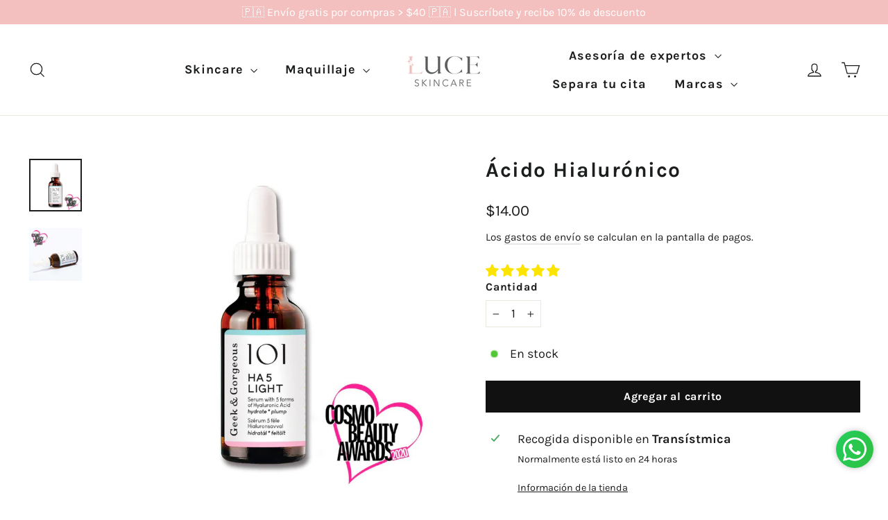

--- FILE ---
content_type: text/html; charset=utf-8
request_url: https://www.skincareluce.com/products/acido-hialuronico
body_size: 37496
content:
<!doctype html>
<html class="no-js" lang="es" dir="ltr">
<head>
  <meta charset="utf-8">
  <meta http-equiv="X-UA-Compatible" content="IE=edge,chrome=1">
  <meta name="viewport" content="width=device-width,initial-scale=1">
  <meta name="theme-color" content="#111111">
  <link rel="canonical" href="https://www.skincareluce.com/products/acido-hialuronico">
  <link rel="preconnect" href="https://cdn.shopify.com" crossorigin>
  <link rel="preconnect" href="https://fonts.shopifycdn.com" crossorigin>
  <link rel="dns-prefetch" href="https://productreviews.shopifycdn.com">
  <link rel="dns-prefetch" href="https://ajax.googleapis.com">
  <link rel="dns-prefetch" href="https://maps.googleapis.com">
  <link rel="dns-prefetch" href="https://maps.gstatic.com"><link rel="shortcut icon" href="//www.skincareluce.com/cdn/shop/files/isologo-luce-skincare_32x32.png?v=1728759146" type="image/png" /><title>▷ Acido Hialuronico: Serum Hidratante y Antiage
&ndash; Luce Skincare
</title>
<meta name="description" content="Acido Hialuronico sirve para mejorar la hidratación de la piel en múltiples profundidades. Recupera la piel irritada, sensible y acelera la curación de la piel"><meta property="og:site_name" content="Luce Skincare">
  <meta property="og:url" content="https://www.skincareluce.com/products/acido-hialuronico">
  <meta property="og:title" content="Ácido Hialurónico">
  <meta property="og:type" content="product">
  <meta property="og:description" content="Acido Hialuronico sirve para mejorar la hidratación de la piel en múltiples profundidades. Recupera la piel irritada, sensible y acelera la curación de la piel"><meta property="og:image" content="http://www.skincareluce.com/cdn/shop/products/Acido-hialuronico-panama.jpg?v=1664229637">
    <meta property="og:image:secure_url" content="https://www.skincareluce.com/cdn/shop/products/Acido-hialuronico-panama.jpg?v=1664229637">
    <meta property="og:image:width" content="1080">
    <meta property="og:image:height" content="1080"><meta name="twitter:site" content="@">
  <meta name="twitter:card" content="summary_large_image">
  <meta name="twitter:title" content="Ácido Hialurónico">
  <meta name="twitter:description" content="Acido Hialuronico sirve para mejorar la hidratación de la piel en múltiples profundidades. Recupera la piel irritada, sensible y acelera la curación de la piel">
<script async crossorigin fetchpriority="high" src="/cdn/shopifycloud/importmap-polyfill/es-modules-shim.2.4.0.js"></script>
<script type="importmap">
{
  "imports": {
    "element.base-media": "//www.skincareluce.com/cdn/shop/t/20/assets/element.base-media.js?v=61305152781971747521764870940",
    "element.image.parallax": "//www.skincareluce.com/cdn/shop/t/20/assets/element.image.parallax.js?v=59188309605188605141764870940",
    "element.model": "//www.skincareluce.com/cdn/shop/t/20/assets/element.model.js?v=104979259955732717291764870941",
    "element.quantity-selector": "//www.skincareluce.com/cdn/shop/t/20/assets/element.quantity-selector.js?v=68208048201360514121764870941",
    "element.text.rte": "//www.skincareluce.com/cdn/shop/t/20/assets/element.text.rte.js?v=28194737298593644281764870941",
    "element.video": "//www.skincareluce.com/cdn/shop/t/20/assets/element.video.js?v=110560105447302630031764870941",
    "is-land": "//www.skincareluce.com/cdn/shop/t/20/assets/is-land.min.js?v=92343381495565747271764870964",
    "util.misc": "//www.skincareluce.com/cdn/shop/t/20/assets/util.misc.js?v=117964846174238173191764870974",
    "util.product-loader": "//www.skincareluce.com/cdn/shop/t/20/assets/util.product-loader.js?v=71947287259713254281764870974",
    "util.resource-loader": "//www.skincareluce.com/cdn/shop/t/20/assets/util.resource-loader.js?v=81301169148003274841764870974",
    "vendor.in-view": "//www.skincareluce.com/cdn/shop/t/20/assets/vendor.in-view.js?v=126891093837844970591764870975"
  }
}
</script><script type="module" src="//www.skincareluce.com/cdn/shop/t/20/assets/is-land.min.js?v=92343381495565747271764870964"></script>
<style data-shopify>@font-face {
  font-family: Karla;
  font-weight: 700;
  font-style: normal;
  font-display: swap;
  src: url("//www.skincareluce.com/cdn/fonts/karla/karla_n7.4358a847d4875593d69cfc3f8cc0b44c17b3ed03.woff2") format("woff2"),
       url("//www.skincareluce.com/cdn/fonts/karla/karla_n7.96e322f6d76ce794f25fa29e55d6997c3fb656b6.woff") format("woff");
}

  @font-face {
  font-family: Karla;
  font-weight: 400;
  font-style: normal;
  font-display: swap;
  src: url("//www.skincareluce.com/cdn/fonts/karla/karla_n4.40497e07df527e6a50e58fb17ef1950c72f3e32c.woff2") format("woff2"),
       url("//www.skincareluce.com/cdn/fonts/karla/karla_n4.e9f6f9de321061073c6bfe03c28976ba8ce6ee18.woff") format("woff");
}


  @font-face {
  font-family: Karla;
  font-weight: 600;
  font-style: normal;
  font-display: swap;
  src: url("//www.skincareluce.com/cdn/fonts/karla/karla_n6.11d2ca9baa9358585c001bdea96cf4efec1c541a.woff2") format("woff2"),
       url("//www.skincareluce.com/cdn/fonts/karla/karla_n6.f61bdbc760ad3ce235abbf92fc104026b8312806.woff") format("woff");
}

  @font-face {
  font-family: Karla;
  font-weight: 400;
  font-style: italic;
  font-display: swap;
  src: url("//www.skincareluce.com/cdn/fonts/karla/karla_i4.2086039c16bcc3a78a72a2f7b471e3c4a7f873a6.woff2") format("woff2"),
       url("//www.skincareluce.com/cdn/fonts/karla/karla_i4.7b9f59841a5960c16fa2a897a0716c8ebb183221.woff") format("woff");
}

  @font-face {
  font-family: Karla;
  font-weight: 600;
  font-style: italic;
  font-display: swap;
  src: url("//www.skincareluce.com/cdn/fonts/karla/karla_i6.a7635423ab3dadf279bd83cab7821e04a762f0d7.woff2") format("woff2"),
       url("//www.skincareluce.com/cdn/fonts/karla/karla_i6.93523748a53c3e2305eb638d2279e8634a22c25f.woff") format("woff");
}

</style><link href="//www.skincareluce.com/cdn/shop/t/20/assets/theme.css?v=128105613285900123441764870992" rel="stylesheet" type="text/css" media="all" />
<style data-shopify>:root {
    --typeHeaderPrimary: Karla;
    --typeHeaderFallback: sans-serif;
    --typeHeaderSize: 30px;
    --typeHeaderWeight: 700;
    --typeHeaderLineHeight: 1.2;
    --typeHeaderSpacing: 0.05em;

    --typeBasePrimary:Karla;
    --typeBaseFallback:sans-serif;
    --typeBaseSize: 18px;
    --typeBaseWeight: 400;
    --typeBaseLineHeight: 1.5;
    --typeBaseSpacing: 0.0em;

    --iconWeight: 3px;
    --iconLinecaps: miter;

    --animateImagesStyle: zoom-fade;
    --animateImagesStyleSmall: zoom-fade-small;
    --animateSectionsBackgroundStyle: zoom-fade;
    --animateSectionsTextStyle: rise-up;
    --animateSectionsTextStyleAppendOut: rise-up-out;

    --colorAnnouncement: #f4c0bf;
    --colorAnnouncementText: #ffffff;

    --colorBody: #ffffff;
    --colorBodyAlpha05: rgba(255, 255, 255, 0.05);
    --colorBodyDim: #f2f2f2;
    --colorBodyLightDim: #fafafa;
    --colorBodyMediumDim: #f5f5f5;

    --colorBorder: #e8e8e1;

    --colorBtnPrimary: #111111;
    --colorBtnPrimaryDim: #040404;
    --colorBtnPrimaryText: #ffffff;

    --colorCartDot: #ff4f33;

    --colorDrawers: #ffffff;
    --colorDrawersDim: #f2f2f2;
    --colorDrawerBorder: #e8e8e1;
    --colorDrawerText: #000000;
    --colorDrawerTextDarken: #000000;
    --colorDrawerButton: #111111;
    --colorDrawerButtonText: #ffffff;

    --colorFooter: #ffffff;
    --colorFooterText: #2c2c2c;
    --colorFooterTextAlpha01: rgba(44, 44, 44, 0.1);
    --colorFooterTextAlpha012: rgba(44, 44, 44, 0.12);
    --colorFooterTextAlpha06: rgba(44, 44, 44, 0.6);

    --colorHeroText: #ffffff;

    --colorInputBg: #ffffff;
    --colorInputBgDim: #f2f2f2;
    --colorInputBgDark: #e6e6e6;
    --colorInputText: #1c1d1d;

    --colorLink: #1c1d1d;

    --colorModalBg: rgba(174, 177, 184, 0.6);

    --colorNav: #ffffff;
    --colorNavText: #1c1d1d;

    --colorSalePrice: #1c1d1d;
    --colorSaleTag: #1c1d1d;
    --colorSaleTagText: #ffffff;

    --colorTextBody: #1c1d1d;
    --colorTextBodyAlpha0025: rgba(28, 29, 29, 0.03);
    --colorTextBodyAlpha005: rgba(28, 29, 29, 0.05);
    --colorTextBodyAlpha008: rgba(28, 29, 29, 0.08);
    --colorTextBodyAlpha01: rgba(28, 29, 29, 0.1);
    --colorTextBodyAlpha035: rgba(28, 29, 29, 0.35);

    --colorSmallImageBg: #ffffff;
    --colorLargeImageBg: #dedfe1;

    --urlIcoSelect: url(//www.skincareluce.com/cdn/shop/t/20/assets/ico-select.svg);
    --urlIcoSelectFooter: url(//www.skincareluce.com/cdn/shop/t/20/assets/ico-select-footer.svg);
    --urlIcoSelectWhite: url(//www.skincareluce.com/cdn/shop/t/20/assets/ico-select-white.svg);

    --urlButtonArrowPng: url(//www.skincareluce.com/cdn/shop/t/20/assets/button-arrow.png);
    --urlButtonArrow2xPng: url(//www.skincareluce.com/cdn/shop/t/20/assets/button-arrow-2x.png);
    --urlButtonArrowBlackPng: url(//www.skincareluce.com/cdn/shop/t/20/assets/button-arrow-black.png);
    --urlButtonArrowBlack2xPng: url(//www.skincareluce.com/cdn/shop/t/20/assets/button-arrow-black-2x.png);

    --sizeChartMargin: 25px 0;
    --sizeChartIconMargin: 5px;

    --newsletterReminderPadding: 30px 35px;

    /*Shop Pay Installments*/
    --color-body-text: #1c1d1d;
    --color-body: #ffffff;
    --color-bg: #ffffff;
  }

  
.collection-hero__content:before,
  .hero__image-wrapper:before,
  .hero__media:before {
    background-image: linear-gradient(to bottom, rgba(0, 0, 0, 0.0) 0%, rgba(0, 0, 0, 0.0) 40%, rgba(0, 0, 0, 0.62) 100%);
  }

  .skrim__item-content .skrim__overlay:after {
    background-image: linear-gradient(to bottom, rgba(0, 0, 0, 0.0) 30%, rgba(0, 0, 0, 0.62) 100%);
  }

  .placeholder-content {
    background-image: linear-gradient(100deg, #ffffff 40%, #f7f7f7 63%, #ffffff 79%);
  }</style><script>
    document.documentElement.className = document.documentElement.className.replace('no-js', 'js');

    window.theme = window.theme || {};
    theme.routes = {
      home: "/",
      cart: "/cart.js",
      cartPage: "/cart",
      cartAdd: "/cart/add.js",
      cartChange: "/cart/change.js",
      search: "/search",
      predictiveSearch: "/search/suggest"
    };
    theme.strings = {
      soldOut: "Agotado",
      unavailable: "No disponible",
      inStockLabel: "En stock",
      oneStockLabel: "[count] en stock",
      otherStockLabel: "[count] en stock",
      willNotShipUntil: "Será enviado después [date]",
      willBeInStockAfter: "Estará disponible después [date]",
      waitingForStock: "Pedido pendiente, envío pronto",
      cartSavings: "Está ahorrando [savings]",
      cartEmpty: "Su carrito actualmente está vacío.",
      cartTermsConfirmation: "Debe aceptar los términos y condiciones de venta para pagar",
      searchCollections: "Colecciones",
      searchPages: "Páginas",
      searchArticles: "Artículos",
      maxQuantity: "Solo puedes tener [quantity] de [title] en tu carrito."
    };
    theme.settings = {
      cartType: "drawer",
      isCustomerTemplate: false,
      moneyFormat: "${{amount}}",
      predictiveSearch: true,
      predictiveSearchType: null,
      quickView: false,
      themeName: 'Motion',
      themeVersion: "11.1.0"
    };
  </script>

  <script>window.performance && window.performance.mark && window.performance.mark('shopify.content_for_header.start');</script><meta id="shopify-digital-wallet" name="shopify-digital-wallet" content="/26914619491/digital_wallets/dialog">
<link rel="alternate" type="application/json+oembed" href="https://www.skincareluce.com/products/acido-hialuronico.oembed">
<script async="async" src="/checkouts/internal/preloads.js?locale=es-PA"></script>
<script id="shopify-features" type="application/json">{"accessToken":"5c345e35ffb9b07ae288bc8b0fee7777","betas":["rich-media-storefront-analytics"],"domain":"www.skincareluce.com","predictiveSearch":true,"shopId":26914619491,"locale":"es"}</script>
<script>var Shopify = Shopify || {};
Shopify.shop = "summerun.myshopify.com";
Shopify.locale = "es";
Shopify.currency = {"active":"USD","rate":"1.0"};
Shopify.country = "PA";
Shopify.theme = {"name":"Ultima versión 2026","id":148534100137,"schema_name":"Motion","schema_version":"11.1.0","theme_store_id":847,"role":"main"};
Shopify.theme.handle = "null";
Shopify.theme.style = {"id":null,"handle":null};
Shopify.cdnHost = "www.skincareluce.com/cdn";
Shopify.routes = Shopify.routes || {};
Shopify.routes.root = "/";</script>
<script type="module">!function(o){(o.Shopify=o.Shopify||{}).modules=!0}(window);</script>
<script>!function(o){function n(){var o=[];function n(){o.push(Array.prototype.slice.apply(arguments))}return n.q=o,n}var t=o.Shopify=o.Shopify||{};t.loadFeatures=n(),t.autoloadFeatures=n()}(window);</script>
<script id="shop-js-analytics" type="application/json">{"pageType":"product"}</script>
<script defer="defer" async type="module" src="//www.skincareluce.com/cdn/shopifycloud/shop-js/modules/v2/client.init-shop-cart-sync_BSQ69bm3.es.esm.js"></script>
<script defer="defer" async type="module" src="//www.skincareluce.com/cdn/shopifycloud/shop-js/modules/v2/chunk.common_CIqZBrE6.esm.js"></script>
<script type="module">
  await import("//www.skincareluce.com/cdn/shopifycloud/shop-js/modules/v2/client.init-shop-cart-sync_BSQ69bm3.es.esm.js");
await import("//www.skincareluce.com/cdn/shopifycloud/shop-js/modules/v2/chunk.common_CIqZBrE6.esm.js");

  window.Shopify.SignInWithShop?.initShopCartSync?.({"fedCMEnabled":true,"windoidEnabled":true});

</script>
<script>(function() {
  var isLoaded = false;
  function asyncLoad() {
    if (isLoaded) return;
    isLoaded = true;
    var urls = ["https:\/\/cdn.shopify.com\/s\/files\/1\/0683\/1371\/0892\/files\/splmn-shopify-prod-August-31.min.js?v=1693985059\u0026shop=summerun.myshopify.com","\/\/cdn.shopify.com\/proxy\/68201b790772458416ffe4816c0d5d6b3a9ac0cb2e18ca64defa5859a8b84594\/shopify-script-tags.s3.eu-west-1.amazonaws.com\/smartseo\/instantpage.js?shop=summerun.myshopify.com\u0026sp-cache-control=cHVibGljLCBtYXgtYWdlPTkwMA","https:\/\/chimpstatic.com\/mcjs-connected\/js\/users\/8c383dea22ae32e0fb0b1aa6e\/983d42c73aa16e2c51c02e139.js?shop=summerun.myshopify.com"];
    for (var i = 0; i < urls.length; i++) {
      var s = document.createElement('script');
      s.type = 'text/javascript';
      s.async = true;
      s.src = urls[i];
      var x = document.getElementsByTagName('script')[0];
      x.parentNode.insertBefore(s, x);
    }
  };
  if(window.attachEvent) {
    window.attachEvent('onload', asyncLoad);
  } else {
    window.addEventListener('load', asyncLoad, false);
  }
})();</script>
<script id="__st">var __st={"a":26914619491,"offset":-18000,"reqid":"cd7dd4c8-f3d9-4082-a5ed-76fdd25a496b-1768934799","pageurl":"www.skincareluce.com\/products\/acido-hialuronico","u":"3aebcdc0b4a4","p":"product","rtyp":"product","rid":6568750088361};</script>
<script>window.ShopifyPaypalV4VisibilityTracking = true;</script>
<script id="form-persister">!function(){'use strict';const t='contact',e='new_comment',n=[[t,t],['blogs',e],['comments',e],[t,'customer']],o='password',r='form_key',c=['recaptcha-v3-token','g-recaptcha-response','h-captcha-response',o],s=()=>{try{return window.sessionStorage}catch{return}},i='__shopify_v',u=t=>t.elements[r],a=function(){const t=[...n].map((([t,e])=>`form[action*='/${t}']:not([data-nocaptcha='true']) input[name='form_type'][value='${e}']`)).join(',');var e;return e=t,()=>e?[...document.querySelectorAll(e)].map((t=>t.form)):[]}();function m(t){const e=u(t);a().includes(t)&&(!e||!e.value)&&function(t){try{if(!s())return;!function(t){const e=s();if(!e)return;const n=u(t);if(!n)return;const o=n.value;o&&e.removeItem(o)}(t);const e=Array.from(Array(32),(()=>Math.random().toString(36)[2])).join('');!function(t,e){u(t)||t.append(Object.assign(document.createElement('input'),{type:'hidden',name:r})),t.elements[r].value=e}(t,e),function(t,e){const n=s();if(!n)return;const r=[...t.querySelectorAll(`input[type='${o}']`)].map((({name:t})=>t)),u=[...c,...r],a={};for(const[o,c]of new FormData(t).entries())u.includes(o)||(a[o]=c);n.setItem(e,JSON.stringify({[i]:1,action:t.action,data:a}))}(t,e)}catch(e){console.error('failed to persist form',e)}}(t)}const f=t=>{if('true'===t.dataset.persistBound)return;const e=function(t,e){const n=function(t){return'function'==typeof t.submit?t.submit:HTMLFormElement.prototype.submit}(t).bind(t);return function(){let t;return()=>{t||(t=!0,(()=>{try{e(),n()}catch(t){(t=>{console.error('form submit failed',t)})(t)}})(),setTimeout((()=>t=!1),250))}}()}(t,(()=>{m(t)}));!function(t,e){if('function'==typeof t.submit&&'function'==typeof e)try{t.submit=e}catch{}}(t,e),t.addEventListener('submit',(t=>{t.preventDefault(),e()})),t.dataset.persistBound='true'};!function(){function t(t){const e=(t=>{const e=t.target;return e instanceof HTMLFormElement?e:e&&e.form})(t);e&&m(e)}document.addEventListener('submit',t),document.addEventListener('DOMContentLoaded',(()=>{const e=a();for(const t of e)f(t);var n;n=document.body,new window.MutationObserver((t=>{for(const e of t)if('childList'===e.type&&e.addedNodes.length)for(const t of e.addedNodes)1===t.nodeType&&'FORM'===t.tagName&&a().includes(t)&&f(t)})).observe(n,{childList:!0,subtree:!0,attributes:!1}),document.removeEventListener('submit',t)}))}()}();</script>
<script integrity="sha256-4kQ18oKyAcykRKYeNunJcIwy7WH5gtpwJnB7kiuLZ1E=" data-source-attribution="shopify.loadfeatures" defer="defer" src="//www.skincareluce.com/cdn/shopifycloud/storefront/assets/storefront/load_feature-a0a9edcb.js" crossorigin="anonymous"></script>
<script data-source-attribution="shopify.dynamic_checkout.dynamic.init">var Shopify=Shopify||{};Shopify.PaymentButton=Shopify.PaymentButton||{isStorefrontPortableWallets:!0,init:function(){window.Shopify.PaymentButton.init=function(){};var t=document.createElement("script");t.src="https://www.skincareluce.com/cdn/shopifycloud/portable-wallets/latest/portable-wallets.es.js",t.type="module",document.head.appendChild(t)}};
</script>
<script data-source-attribution="shopify.dynamic_checkout.buyer_consent">
  function portableWalletsHideBuyerConsent(e){var t=document.getElementById("shopify-buyer-consent"),n=document.getElementById("shopify-subscription-policy-button");t&&n&&(t.classList.add("hidden"),t.setAttribute("aria-hidden","true"),n.removeEventListener("click",e))}function portableWalletsShowBuyerConsent(e){var t=document.getElementById("shopify-buyer-consent"),n=document.getElementById("shopify-subscription-policy-button");t&&n&&(t.classList.remove("hidden"),t.removeAttribute("aria-hidden"),n.addEventListener("click",e))}window.Shopify?.PaymentButton&&(window.Shopify.PaymentButton.hideBuyerConsent=portableWalletsHideBuyerConsent,window.Shopify.PaymentButton.showBuyerConsent=portableWalletsShowBuyerConsent);
</script>
<script data-source-attribution="shopify.dynamic_checkout.cart.bootstrap">document.addEventListener("DOMContentLoaded",(function(){function t(){return document.querySelector("shopify-accelerated-checkout-cart, shopify-accelerated-checkout")}if(t())Shopify.PaymentButton.init();else{new MutationObserver((function(e,n){t()&&(Shopify.PaymentButton.init(),n.disconnect())})).observe(document.body,{childList:!0,subtree:!0})}}));
</script>

<script>window.performance && window.performance.mark && window.performance.mark('shopify.content_for_header.end');</script>

  <style data-shopify>
    :root {
      --element-button-color-primary: red;
      --element-button-color-secondary: blue;
    }
  </style>

  <script src="//www.skincareluce.com/cdn/shop/t/20/assets/vendor-scripts-v14.js" defer="defer"></script><script src="//www.skincareluce.com/cdn/shop/t/20/assets/theme.js?v=140924482945350573091764870973" defer="defer"></script>

  <style data-shopify>
    :root {
      /* Root Variables */
      /* ========================= */
      --root-color-primary: #1c1d1d;
      --color-primary: #1c1d1d;
      --root-color-secondary: #ffffff;
      --color-secondary: #ffffff;
      --color-sale-tag: #1c1d1d;
      --color-sale-tag-text: #ffffff;
      --color-sale-price: #1c1d1d;
      --layout-section-padding-block: 3rem;
      --layout-section-max-inline-size: 1220px;

      /* Text */
      /* ========================= */
      
      /* Body Font Styles */
      --element-text-font-family--body: Karla;
      --element-text-font-family-fallback--body: sans-serif;
      --element-text-font-weight--body: 400;
      --element-text-letter-spacing--body: 0.0em;
      --element-text-text-transform--body: none;

      /* Body Font Sizes */
      --element-text-font-size--body: initial;
      --element-text-font-size--body-xs: 14px;
      --element-text-font-size--body-sm: 16px;
      --element-text-font-size--body-md: 18px;
      --element-text-font-size--body-lg: 20px;
      
      /* Body Line Heights */
      --element-text-line-height--body: 1.5;

      /* Heading Font Styles */
      --element-text-font-family--heading: Karla;
      --element-text-font-family-fallback--heading: sans-serif;
      --element-text-font-weight--heading: 700;
      --element-text-letter-spacing--heading: 0.05em;
      
       
      
      
      /* Heading Font Sizes */
      --element-text-font-size--heading-2xl: 46px;
      --element-text-font-size--heading-xl: 30px;
      --element-text-font-size--heading-lg: 24px;
      --element-text-font-size--heading-md: 22px;
      --element-text-font-size--heading-sm: 16px;
      --element-text-font-size--heading-xs: 14px;
      
      /* Heading Line Heights */
      --element-text-line-height--heading: 1.2;

      /* Buttons */
      /* ========================= */
      
          --element-button-radius: 0;
      

      --element-button-font-family: Karla;
      --element-button-font-family-fallback: sans-serif;
      --element-button-font-weight: 700;
      --element-button-letter-spacing: 0.05em;

       

      /* Base Color Variables */
      --element-button-color-primary: #111111;
      --element-button-color-secondary: #ffffff;
      --element-button-box-shadow: inset 0 0 0 1px #e8e8e1;
      --element-button-shade-border: 100%;

      /* Hover State Variables */
      --element-button-shade-background--hover: 0%;

      /* Focus State Variables */
      --element-button-color-focus: var(--color-focus);
    }

    .element-input {
      box-shadow: inset 0 0 0 1px #e8e8e1;
      background-color: #ffffff;
    }

    .element-input:hover {
      box-shadow: inset 0 0 0 1px #1c1d1d;
    }

    .element-input:focus {
      border: none;
      box-shadow: inset 0 0 0 1px #1c1d1d;
    }

    .element-input:focus-visible {
      border: none;
      box-shadow: inset 0 0 0 2px var(--color-focus, #4a9afc);
    }

    .element-button:hover {
      --element-button-box-shadow: inset 0 0 0 1px #1c1d1d;
    }

    product-form label.element-text:is([class*=element-text])  {
      font-family: var(--element-text-font-family--heading);
    }

    .element-radio .element-button {
      --element-button-font-family: Karla;
    }

    .element-radio input:checked ~ .element-button {
      --element-button-shade-background--active: 0%;
      --element-button-box-shadow: inset 0 0 0 2px #1c1d1d;
      --color-primary: #ffffff;
      --color-secondary: #1c1d1d;
    }

    .element-button.element-quantity-selector__button {
      --element-button-box-shadow: outset 0 0 0 1px transparent;
    }

    quantity-selector:hover .element-quantity-selector__input {
      box-shadow: inset 0 0 0 1px #1c1d1d;
    }

    @media (max-width: 768px) {
      :root {
        /* Heading Font Sizes */
        --element-text-font-size--heading-2xl: calc(46px * 0.8);
        --element-text-font-size--heading-xl: calc(30px * 0.8);
        --element-text-font-size--heading-lg: calc(24px * 0.8);
        --element-text-font-size--heading-md: calc(22px * 0.8);
        --element-text-font-size--heading-sm: calc(16px * 0.8);
        --element-text-font-size--heading-xs: calc(14px * 0.8);
      }
    }
  </style>
<!-- BEGIN app block: shopify://apps/judge-me-reviews/blocks/judgeme_core/61ccd3b1-a9f2-4160-9fe9-4fec8413e5d8 --><!-- Start of Judge.me Core -->






<link rel="dns-prefetch" href="https://cdnwidget.judge.me">
<link rel="dns-prefetch" href="https://cdn.judge.me">
<link rel="dns-prefetch" href="https://cdn1.judge.me">
<link rel="dns-prefetch" href="https://api.judge.me">

<script data-cfasync='false' class='jdgm-settings-script'>window.jdgmSettings={"pagination":5,"disable_web_reviews":false,"badge_no_review_text":"Sin reseñas","badge_n_reviews_text":"{{ n }} reseña/reseñas","badge_star_color":"#fce300","hide_badge_preview_if_no_reviews":true,"badge_hide_text":true,"enforce_center_preview_badge":false,"widget_title":"Reseñas de Clientes","widget_open_form_text":"Escribir una reseña","widget_close_form_text":"Cancelar reseña","widget_refresh_page_text":"Actualizar página","widget_summary_text":"Basado en {{ number_of_reviews }} reseña/reseñas","widget_no_review_text":"Sé el primero en escribir una reseña","widget_name_field_text":"Nombre","widget_verified_name_field_text":"Nombre Verificado (público)","widget_name_placeholder_text":"Nombre","widget_required_field_error_text":"Este campo es obligatorio.","widget_email_field_text":"Dirección de correo electrónico","widget_verified_email_field_text":"Correo electrónico Verificado (privado, no se puede editar)","widget_email_placeholder_text":"Tu dirección de correo electrónico","widget_email_field_error_text":"Por favor, ingresa una dirección de correo electrónico válida.","widget_rating_field_text":"Calificación","widget_review_title_field_text":"Título de la Reseña","widget_review_title_placeholder_text":"Da un título a tu reseña","widget_review_body_field_text":"Contenido de la reseña","widget_review_body_placeholder_text":"Empieza a escribir aquí...","widget_pictures_field_text":"Imagen/Video (opcional)","widget_submit_review_text":"Enviar Reseña","widget_submit_verified_review_text":"Enviar Reseña Verificada","widget_submit_success_msg_with_auto_publish":"¡Gracias! Por favor, actualiza la página en unos momentos para ver tu reseña. Puedes eliminar o editar tu reseña iniciando sesión en \u003ca href='https://judge.me/login' target='_blank' rel='nofollow noopener'\u003eJudge.me\u003c/a\u003e","widget_submit_success_msg_no_auto_publish":"¡Gracias! Tu reseña se publicará tan pronto como sea aprobada por el administrador de la tienda. Puedes eliminar o editar tu reseña iniciando sesión en \u003ca href='https://judge.me/login' target='_blank' rel='nofollow noopener'\u003eJudge.me\u003c/a\u003e","widget_show_default_reviews_out_of_total_text":"Mostrando {{ n_reviews_shown }} de {{ n_reviews }} reseñas.","widget_show_all_link_text":"Mostrar todas","widget_show_less_link_text":"Mostrar menos","widget_author_said_text":"{{ reviewer_name }} dijo:","widget_days_text":"hace {{ n }} día/días","widget_weeks_text":"hace {{ n }} semana/semanas","widget_months_text":"hace {{ n }} mes/meses","widget_years_text":"hace {{ n }} año/años","widget_yesterday_text":"Ayer","widget_today_text":"Hoy","widget_replied_text":"\u003e\u003e {{ shop_name }} respondió:","widget_read_more_text":"Leer más","widget_reviewer_name_as_initial":"","widget_rating_filter_color":"#fbcd0a","widget_rating_filter_see_all_text":"Ver todas las reseñas","widget_sorting_most_recent_text":"Más Recientes","widget_sorting_highest_rating_text":"Mayor Calificación","widget_sorting_lowest_rating_text":"Menor Calificación","widget_sorting_with_pictures_text":"Solo Imágenes","widget_sorting_most_helpful_text":"Más Útiles","widget_open_question_form_text":"Hacer una pregunta","widget_reviews_subtab_text":"Reseñas","widget_questions_subtab_text":"Preguntas","widget_question_label_text":"Pregunta","widget_answer_label_text":"Respuesta","widget_question_placeholder_text":"Escribe tu pregunta aquí","widget_submit_question_text":"Enviar Pregunta","widget_question_submit_success_text":"¡Gracias por tu pregunta! Te notificaremos una vez que sea respondida.","widget_star_color":"#fce300","verified_badge_text":"Verificado","verified_badge_bg_color":"","verified_badge_text_color":"","verified_badge_placement":"left-of-reviewer-name","widget_review_max_height":"","widget_hide_border":false,"widget_social_share":false,"widget_thumb":false,"widget_review_location_show":false,"widget_location_format":"","all_reviews_include_out_of_store_products":true,"all_reviews_out_of_store_text":"(fuera de la tienda)","all_reviews_pagination":100,"all_reviews_product_name_prefix_text":"sobre","enable_review_pictures":false,"enable_question_anwser":false,"widget_theme":"default","review_date_format":"mm/dd/yyyy","default_sort_method":"most-recent","widget_product_reviews_subtab_text":"Reseñas de Productos","widget_shop_reviews_subtab_text":"Reseñas de la Tienda","widget_other_products_reviews_text":"Reseñas para otros productos","widget_store_reviews_subtab_text":"Reseñas de la tienda","widget_no_store_reviews_text":"Esta tienda no ha recibido ninguna reseña todavía","widget_web_restriction_product_reviews_text":"Este producto no ha recibido ninguna reseña todavía","widget_no_items_text":"No se encontraron elementos","widget_show_more_text":"Mostrar más","widget_write_a_store_review_text":"Escribir una Reseña de la Tienda","widget_other_languages_heading":"Reseñas en Otros Idiomas","widget_translate_review_text":"Traducir reseña a {{ language }}","widget_translating_review_text":"Traduciendo...","widget_show_original_translation_text":"Mostrar original ({{ language }})","widget_translate_review_failed_text":"No se pudo traducir la reseña.","widget_translate_review_retry_text":"Reintentar","widget_translate_review_try_again_later_text":"Intentar más tarde","show_product_url_for_grouped_product":false,"widget_sorting_pictures_first_text":"Imágenes Primero","show_pictures_on_all_rev_page_mobile":false,"show_pictures_on_all_rev_page_desktop":false,"floating_tab_hide_mobile_install_preference":false,"floating_tab_button_name":"★ Reseñas","floating_tab_title":"Deja que los clientes hablen por nosotros","floating_tab_button_color":"","floating_tab_button_background_color":"","floating_tab_url":"","floating_tab_url_enabled":false,"floating_tab_tab_style":"text","all_reviews_text_badge_text":"Los clientes nos califican {{ shop.metafields.judgeme.all_reviews_rating | round: 1 }}/5 basado en {{ shop.metafields.judgeme.all_reviews_count }} reseñas.","all_reviews_text_badge_text_branded_style":"{{ shop.metafields.judgeme.all_reviews_rating | round: 1 }} de 5 estrellas basado en {{ shop.metafields.judgeme.all_reviews_count }} reseñas","is_all_reviews_text_badge_a_link":false,"show_stars_for_all_reviews_text_badge":true,"all_reviews_text_badge_url":"","all_reviews_text_style":"text","all_reviews_text_color_style":"judgeme_brand_color","all_reviews_text_color":"#108474","all_reviews_text_show_jm_brand":true,"featured_carousel_show_header":true,"featured_carousel_title":"Reviews","testimonials_carousel_title":"Los clientes nos dicen","videos_carousel_title":"Historias de clientes reales","cards_carousel_title":"Los clientes nos dicen","featured_carousel_count_text":"de {{ n }} reseñas","featured_carousel_add_link_to_all_reviews_page":false,"featured_carousel_url":"","featured_carousel_show_images":true,"featured_carousel_autoslide_interval":5,"featured_carousel_arrows_on_the_sides":false,"featured_carousel_height":250,"featured_carousel_width":80,"featured_carousel_image_size":0,"featured_carousel_image_height":250,"featured_carousel_arrow_color":"#eeeeee","verified_count_badge_style":"vintage","verified_count_badge_orientation":"horizontal","verified_count_badge_color_style":"judgeme_brand_color","verified_count_badge_color":"#108474","is_verified_count_badge_a_link":false,"verified_count_badge_url":"","verified_count_badge_show_jm_brand":true,"widget_rating_preset_default":5,"widget_first_sub_tab":"product-reviews","widget_show_histogram":true,"widget_histogram_use_custom_color":false,"widget_pagination_use_custom_color":false,"widget_star_use_custom_color":true,"widget_verified_badge_use_custom_color":false,"widget_write_review_use_custom_color":false,"picture_reminder_submit_button":"Upload Pictures","enable_review_videos":false,"mute_video_by_default":false,"widget_sorting_videos_first_text":"Videos Primero","widget_review_pending_text":"Pendiente","featured_carousel_items_for_large_screen":3,"social_share_options_order":"Facebook,Twitter","remove_microdata_snippet":true,"disable_json_ld":false,"enable_json_ld_products":false,"preview_badge_show_question_text":false,"preview_badge_no_question_text":"Sin preguntas","preview_badge_n_question_text":"{{ number_of_questions }} pregunta/preguntas","qa_badge_show_icon":false,"qa_badge_position":"same-row","remove_judgeme_branding":false,"widget_add_search_bar":false,"widget_search_bar_placeholder":"Buscar","widget_sorting_verified_only_text":"Solo verificadas","featured_carousel_theme":"aligned","featured_carousel_show_rating":true,"featured_carousel_show_title":true,"featured_carousel_show_body":true,"featured_carousel_show_date":false,"featured_carousel_show_reviewer":true,"featured_carousel_show_product":false,"featured_carousel_header_background_color":"#108474","featured_carousel_header_text_color":"#ffffff","featured_carousel_name_product_separator":"reviewed","featured_carousel_full_star_background":"#108474","featured_carousel_empty_star_background":"#dadada","featured_carousel_vertical_theme_background":"#f9fafb","featured_carousel_verified_badge_enable":false,"featured_carousel_verified_badge_color":"#108474","featured_carousel_border_style":"round","featured_carousel_review_line_length_limit":3,"featured_carousel_more_reviews_button_text":"Leer más reseñas","featured_carousel_view_product_button_text":"Ver producto","all_reviews_page_load_reviews_on":"scroll","all_reviews_page_load_more_text":"Cargar Más Reseñas","disable_fb_tab_reviews":false,"enable_ajax_cdn_cache":false,"widget_advanced_speed_features":5,"widget_public_name_text":"mostrado públicamente como","default_reviewer_name":"John Smith","default_reviewer_name_has_non_latin":true,"widget_reviewer_anonymous":"Anónimo","medals_widget_title":"Medallas de Reseñas Judge.me","medals_widget_background_color":"#f9fafb","medals_widget_position":"footer_all_pages","medals_widget_border_color":"#f9fafb","medals_widget_verified_text_position":"left","medals_widget_use_monochromatic_version":false,"medals_widget_elements_color":"#108474","show_reviewer_avatar":true,"widget_invalid_yt_video_url_error_text":"No es una URL de video de YouTube","widget_max_length_field_error_text":"Por favor, ingresa no más de {0} caracteres.","widget_show_country_flag":false,"widget_show_collected_via_shop_app":true,"widget_verified_by_shop_badge_style":"light","widget_verified_by_shop_text":"Verificado por la Tienda","widget_show_photo_gallery":true,"widget_load_with_code_splitting":false,"widget_ugc_install_preference":false,"widget_ugc_title":"Hecho por nosotros, Compartido por ti","widget_ugc_subtitle":"Etiquétanos para ver tu imagen destacada en nuestra página","widget_ugc_arrows_color":"#ffffff","widget_ugc_primary_button_text":"Comprar Ahora","widget_ugc_primary_button_background_color":"#108474","widget_ugc_primary_button_text_color":"#ffffff","widget_ugc_primary_button_border_width":"0","widget_ugc_primary_button_border_style":"none","widget_ugc_primary_button_border_color":"#108474","widget_ugc_primary_button_border_radius":"25","widget_ugc_secondary_button_text":"Cargar Más","widget_ugc_secondary_button_background_color":"#ffffff","widget_ugc_secondary_button_text_color":"#108474","widget_ugc_secondary_button_border_width":"2","widget_ugc_secondary_button_border_style":"solid","widget_ugc_secondary_button_border_color":"#108474","widget_ugc_secondary_button_border_radius":"25","widget_ugc_reviews_button_text":"Ver Reseñas","widget_ugc_reviews_button_background_color":"#ffffff","widget_ugc_reviews_button_text_color":"#108474","widget_ugc_reviews_button_border_width":"2","widget_ugc_reviews_button_border_style":"solid","widget_ugc_reviews_button_border_color":"#108474","widget_ugc_reviews_button_border_radius":"25","widget_ugc_reviews_button_link_to":"judgeme-reviews-page","widget_ugc_show_post_date":true,"widget_ugc_max_width":"800","widget_rating_metafield_value_type":true,"widget_primary_color":"#108474","widget_enable_secondary_color":false,"widget_secondary_color":"#edf5f5","widget_summary_average_rating_text":"{{ average_rating }} de 5","widget_media_grid_title":"Fotos y videos de clientes","widget_media_grid_see_more_text":"Ver más","widget_round_style":false,"widget_show_product_medals":true,"widget_verified_by_judgeme_text":"Verificado por Judge.me","widget_show_store_medals":true,"widget_verified_by_judgeme_text_in_store_medals":"Verificado por Judge.me","widget_media_field_exceed_quantity_message":"Lo sentimos, solo podemos aceptar {{ max_media }} para una reseña.","widget_media_field_exceed_limit_message":"{{ file_name }} es demasiado grande, por favor selecciona un {{ media_type }} menor a {{ size_limit }}MB.","widget_review_submitted_text":"¡Reseña Enviada!","widget_question_submitted_text":"¡Pregunta Enviada!","widget_close_form_text_question":"Cancelar","widget_write_your_answer_here_text":"Escribe tu respuesta aquí","widget_enabled_branded_link":true,"widget_show_collected_by_judgeme":false,"widget_reviewer_name_color":"","widget_write_review_text_color":"","widget_write_review_bg_color":"","widget_collected_by_judgeme_text":"recopilado por Judge.me","widget_pagination_type":"standard","widget_load_more_text":"Cargar Más","widget_load_more_color":"#108474","widget_full_review_text":"Reseña Completa","widget_read_more_reviews_text":"Leer Más Reseñas","widget_read_questions_text":"Leer Preguntas","widget_questions_and_answers_text":"Preguntas y Respuestas","widget_verified_by_text":"Verificado por","widget_verified_text":"Verificado","widget_number_of_reviews_text":"{{ number_of_reviews }} reseñas","widget_back_button_text":"Atrás","widget_next_button_text":"Siguiente","widget_custom_forms_filter_button":"Filtros","custom_forms_style":"horizontal","widget_show_review_information":false,"how_reviews_are_collected":"¿Cómo se recopilan las reseñas?","widget_show_review_keywords":false,"widget_gdpr_statement":"Cómo usamos tus datos: Solo te contactaremos sobre la reseña que dejaste, y solo si es necesario. Al enviar tu reseña, aceptas los \u003ca href='https://judge.me/terms' target='_blank' rel='nofollow noopener'\u003etérminos\u003c/a\u003e, \u003ca href='https://judge.me/privacy' target='_blank' rel='nofollow noopener'\u003eprivacidad\u003c/a\u003e y \u003ca href='https://judge.me/content-policy' target='_blank' rel='nofollow noopener'\u003epolíticas de contenido\u003c/a\u003e de Judge.me.","widget_multilingual_sorting_enabled":false,"widget_translate_review_content_enabled":false,"widget_translate_review_content_method":"manual","popup_widget_review_selection":"automatically_with_pictures","popup_widget_round_border_style":true,"popup_widget_show_title":true,"popup_widget_show_body":true,"popup_widget_show_reviewer":false,"popup_widget_show_product":true,"popup_widget_show_pictures":true,"popup_widget_use_review_picture":true,"popup_widget_show_on_home_page":true,"popup_widget_show_on_product_page":true,"popup_widget_show_on_collection_page":true,"popup_widget_show_on_cart_page":true,"popup_widget_position":"bottom_left","popup_widget_first_review_delay":5,"popup_widget_duration":5,"popup_widget_interval":5,"popup_widget_review_count":5,"popup_widget_hide_on_mobile":true,"review_snippet_widget_round_border_style":true,"review_snippet_widget_card_color":"#FFFFFF","review_snippet_widget_slider_arrows_background_color":"#FFFFFF","review_snippet_widget_slider_arrows_color":"#000000","review_snippet_widget_star_color":"#108474","show_product_variant":false,"all_reviews_product_variant_label_text":"Variante: ","widget_show_verified_branding":false,"widget_ai_summary_title":"Los clientes dicen","widget_ai_summary_disclaimer":"Resumen de reseñas impulsado por IA basado en reseñas recientes de clientes","widget_show_ai_summary":false,"widget_show_ai_summary_bg":false,"widget_show_review_title_input":true,"redirect_reviewers_invited_via_email":"review_widget","request_store_review_after_product_review":false,"request_review_other_products_in_order":false,"review_form_color_scheme":"default","review_form_corner_style":"square","review_form_star_color":{},"review_form_text_color":"#333333","review_form_background_color":"#ffffff","review_form_field_background_color":"#fafafa","review_form_button_color":{},"review_form_button_text_color":"#ffffff","review_form_modal_overlay_color":"#000000","review_content_screen_title_text":"¿Cómo calificarías este producto?","review_content_introduction_text":"Nos encantaría que compartieras un poco sobre tu experiencia.","store_review_form_title_text":"¿Cómo calificarías esta tienda?","store_review_form_introduction_text":"Nos encantaría que compartieras un poco sobre tu experiencia.","show_review_guidance_text":true,"one_star_review_guidance_text":"Pobre","five_star_review_guidance_text":"Excelente","customer_information_screen_title_text":"Sobre ti","customer_information_introduction_text":"Por favor, cuéntanos más sobre ti.","custom_questions_screen_title_text":"Tu experiencia en más detalle","custom_questions_introduction_text":"Aquí hay algunas preguntas para ayudarnos a entender más sobre tu experiencia.","review_submitted_screen_title_text":"¡Gracias por tu reseña!","review_submitted_screen_thank_you_text":"La estamos procesando y aparecerá en la tienda pronto.","review_submitted_screen_email_verification_text":"Por favor, confirma tu correo electrónico haciendo clic en el enlace que acabamos de enviarte. Esto nos ayuda a mantener las reseñas auténticas.","review_submitted_request_store_review_text":"¿Te gustaría compartir tu experiencia de compra con nosotros?","review_submitted_review_other_products_text":"¿Te gustaría reseñar estos productos?","store_review_screen_title_text":"¿Te gustaría compartir tu experiencia de compra con nosotros?","store_review_introduction_text":"Valoramos tu opinión y la utilizamos para mejorar. Por favor, comparte cualquier pensamiento o sugerencia que tengas.","reviewer_media_screen_title_picture_text":"Compartir una foto","reviewer_media_introduction_picture_text":"Sube una foto para apoyar tu reseña.","reviewer_media_screen_title_video_text":"Compartir un video","reviewer_media_introduction_video_text":"Sube un video para apoyar tu reseña.","reviewer_media_screen_title_picture_or_video_text":"Compartir una foto o video","reviewer_media_introduction_picture_or_video_text":"Sube una foto o video para apoyar tu reseña.","reviewer_media_youtube_url_text":"Pega tu URL de Youtube aquí","advanced_settings_next_step_button_text":"Siguiente","advanced_settings_close_review_button_text":"Cerrar","modal_write_review_flow":false,"write_review_flow_required_text":"Obligatorio","write_review_flow_privacy_message_text":"Respetamos tu privacidad.","write_review_flow_anonymous_text":"Reseña como anónimo","write_review_flow_visibility_text":"No será visible para otros clientes.","write_review_flow_multiple_selection_help_text":"Selecciona tantos como quieras","write_review_flow_single_selection_help_text":"Selecciona una opción","write_review_flow_required_field_error_text":"Este campo es obligatorio","write_review_flow_invalid_email_error_text":"Por favor ingresa una dirección de correo válida","write_review_flow_max_length_error_text":"Máx. {{ max_length }} caracteres.","write_review_flow_media_upload_text":"\u003cb\u003eHaz clic para subir\u003c/b\u003e o arrastrar y soltar","write_review_flow_gdpr_statement":"Solo te contactaremos sobre tu reseña si es necesario. Al enviar tu reseña, aceptas nuestros \u003ca href='https://judge.me/terms' target='_blank' rel='nofollow noopener'\u003etérminos y condiciones\u003c/a\u003e y \u003ca href='https://judge.me/privacy' target='_blank' rel='nofollow noopener'\u003epolítica de privacidad\u003c/a\u003e.","rating_only_reviews_enabled":false,"show_negative_reviews_help_screen":false,"new_review_flow_help_screen_rating_threshold":3,"negative_review_resolution_screen_title_text":"Cuéntanos más","negative_review_resolution_text":"Tu experiencia es importante para nosotros. Si hubo problemas con tu compra, estamos aquí para ayudar. No dudes en contactarnos, nos encantaría la oportunidad de arreglar las cosas.","negative_review_resolution_button_text":"Contáctanos","negative_review_resolution_proceed_with_review_text":"Deja una reseña","negative_review_resolution_subject":"Problema con la compra de {{ shop_name }}.{{ order_name }}","preview_badge_collection_page_install_status":false,"widget_review_custom_css":"","preview_badge_custom_css":"","preview_badge_stars_count":"5-stars","featured_carousel_custom_css":"","floating_tab_custom_css":"","all_reviews_widget_custom_css":"","medals_widget_custom_css":"","verified_badge_custom_css":"","all_reviews_text_custom_css":"","transparency_badges_collected_via_store_invite":false,"transparency_badges_from_another_provider":false,"transparency_badges_collected_from_store_visitor":false,"transparency_badges_collected_by_verified_review_provider":false,"transparency_badges_earned_reward":false,"transparency_badges_collected_via_store_invite_text":"Reseña recopilada a través de una invitación al negocio","transparency_badges_from_another_provider_text":"Reseña recopilada de otro proveedor","transparency_badges_collected_from_store_visitor_text":"Reseña recopilada de un visitante del negocio","transparency_badges_written_in_google_text":"Reseña escrita en Google","transparency_badges_written_in_etsy_text":"Reseña escrita en Etsy","transparency_badges_written_in_shop_app_text":"Reseña escrita en Shop App","transparency_badges_earned_reward_text":"Reseña ganó una recompensa para una futura compra","product_review_widget_per_page":10,"widget_store_review_label_text":"Reseña de la tienda","checkout_comment_extension_title_on_product_page":"Customer Comments","checkout_comment_extension_num_latest_comment_show":5,"checkout_comment_extension_format":"name_and_timestamp","checkout_comment_customer_name":"last_initial","checkout_comment_comment_notification":true,"preview_badge_collection_page_install_preference":false,"preview_badge_home_page_install_preference":true,"preview_badge_product_page_install_preference":false,"review_widget_install_preference":"","review_carousel_install_preference":false,"floating_reviews_tab_install_preference":"none","verified_reviews_count_badge_install_preference":true,"all_reviews_text_install_preference":true,"review_widget_best_location":false,"judgeme_medals_install_preference":false,"review_widget_revamp_enabled":false,"review_widget_qna_enabled":false,"review_widget_header_theme":"minimal","review_widget_widget_title_enabled":true,"review_widget_header_text_size":"medium","review_widget_header_text_weight":"regular","review_widget_average_rating_style":"compact","review_widget_bar_chart_enabled":true,"review_widget_bar_chart_type":"numbers","review_widget_bar_chart_style":"standard","review_widget_expanded_media_gallery_enabled":false,"review_widget_reviews_section_theme":"standard","review_widget_image_style":"thumbnails","review_widget_review_image_ratio":"square","review_widget_stars_size":"medium","review_widget_verified_badge":"standard_text","review_widget_review_title_text_size":"medium","review_widget_review_text_size":"medium","review_widget_review_text_length":"medium","review_widget_number_of_columns_desktop":3,"review_widget_carousel_transition_speed":5,"review_widget_custom_questions_answers_display":"always","review_widget_button_text_color":"#FFFFFF","review_widget_text_color":"#000000","review_widget_lighter_text_color":"#7B7B7B","review_widget_corner_styling":"soft","review_widget_review_word_singular":"reseña","review_widget_review_word_plural":"reseñas","review_widget_voting_label":"¿Útil?","review_widget_shop_reply_label":"Respuesta de {{ shop_name }}:","review_widget_filters_title":"Filtros","qna_widget_question_word_singular":"Pregunta","qna_widget_question_word_plural":"Preguntas","qna_widget_answer_reply_label":"Respuesta de {{ answerer_name }}:","qna_content_screen_title_text":"Preguntar sobre este producto","qna_widget_question_required_field_error_text":"Por favor, ingrese su pregunta.","qna_widget_flow_gdpr_statement":"Solo te contactaremos sobre tu pregunta si es necesario. Al enviar tu pregunta, aceptas nuestros \u003ca href='https://judge.me/terms' target='_blank' rel='nofollow noopener'\u003etérminos y condiciones\u003c/a\u003e y \u003ca href='https://judge.me/privacy' target='_blank' rel='nofollow noopener'\u003epolítica de privacidad\u003c/a\u003e.","qna_widget_question_submitted_text":"¡Gracias por tu pregunta!","qna_widget_close_form_text_question":"Cerrar","qna_widget_question_submit_success_text":"Te informaremos por correo electrónico cuando te respondamos tu pregunta.","all_reviews_widget_v2025_enabled":false,"all_reviews_widget_v2025_header_theme":"default","all_reviews_widget_v2025_widget_title_enabled":true,"all_reviews_widget_v2025_header_text_size":"medium","all_reviews_widget_v2025_header_text_weight":"regular","all_reviews_widget_v2025_average_rating_style":"compact","all_reviews_widget_v2025_bar_chart_enabled":true,"all_reviews_widget_v2025_bar_chart_type":"numbers","all_reviews_widget_v2025_bar_chart_style":"standard","all_reviews_widget_v2025_expanded_media_gallery_enabled":false,"all_reviews_widget_v2025_show_store_medals":true,"all_reviews_widget_v2025_show_photo_gallery":true,"all_reviews_widget_v2025_show_review_keywords":false,"all_reviews_widget_v2025_show_ai_summary":false,"all_reviews_widget_v2025_show_ai_summary_bg":false,"all_reviews_widget_v2025_add_search_bar":false,"all_reviews_widget_v2025_default_sort_method":"most-recent","all_reviews_widget_v2025_reviews_per_page":10,"all_reviews_widget_v2025_reviews_section_theme":"default","all_reviews_widget_v2025_image_style":"thumbnails","all_reviews_widget_v2025_review_image_ratio":"square","all_reviews_widget_v2025_stars_size":"medium","all_reviews_widget_v2025_verified_badge":"bold_badge","all_reviews_widget_v2025_review_title_text_size":"medium","all_reviews_widget_v2025_review_text_size":"medium","all_reviews_widget_v2025_review_text_length":"medium","all_reviews_widget_v2025_number_of_columns_desktop":3,"all_reviews_widget_v2025_carousel_transition_speed":5,"all_reviews_widget_v2025_custom_questions_answers_display":"always","all_reviews_widget_v2025_show_product_variant":false,"all_reviews_widget_v2025_show_reviewer_avatar":true,"all_reviews_widget_v2025_reviewer_name_as_initial":"","all_reviews_widget_v2025_review_location_show":false,"all_reviews_widget_v2025_location_format":"","all_reviews_widget_v2025_show_country_flag":false,"all_reviews_widget_v2025_verified_by_shop_badge_style":"light","all_reviews_widget_v2025_social_share":false,"all_reviews_widget_v2025_social_share_options_order":"Facebook,Twitter,LinkedIn,Pinterest","all_reviews_widget_v2025_pagination_type":"standard","all_reviews_widget_v2025_button_text_color":"#FFFFFF","all_reviews_widget_v2025_text_color":"#000000","all_reviews_widget_v2025_lighter_text_color":"#7B7B7B","all_reviews_widget_v2025_corner_styling":"soft","all_reviews_widget_v2025_title":"Reseñas de clientes","all_reviews_widget_v2025_ai_summary_title":"Los clientes dicen sobre esta tienda","all_reviews_widget_v2025_no_review_text":"Sé el primero en escribir una reseña","platform":"shopify","branding_url":"https://app.judge.me/reviews/stores/www.skincareluce.com","branding_text":"Desarrollado por Judge.me","locale":"en","reply_name":"Luce Skincare","widget_version":"2.1","footer":true,"autopublish":true,"review_dates":false,"enable_custom_form":false,"shop_use_review_site":true,"shop_locale":"es","enable_multi_locales_translations":true,"show_review_title_input":true,"review_verification_email_status":"always","can_be_branded":true,"reply_name_text":"Luce Skincare"};</script> <style class='jdgm-settings-style'>.jdgm-xx{left:0}:not(.jdgm-prev-badge__stars)>.jdgm-star{color:#fce300}.jdgm-histogram .jdgm-star.jdgm-star{color:#fce300}.jdgm-preview-badge .jdgm-star.jdgm-star{color:#fce300}.jdgm-histogram .jdgm-histogram__bar-content{background:#fbcd0a}.jdgm-histogram .jdgm-histogram__bar:after{background:#fbcd0a}.jdgm-prev-badge[data-average-rating='0.00']{display:none !important}.jdgm-prev-badge__text{display:none !important}.jdgm-rev .jdgm-rev__timestamp,.jdgm-quest .jdgm-rev__timestamp,.jdgm-carousel-item__timestamp{display:none !important}.jdgm-author-all-initials{display:none !important}.jdgm-author-last-initial{display:none !important}.jdgm-rev-widg__title{visibility:hidden}.jdgm-rev-widg__summary-text{visibility:hidden}.jdgm-prev-badge__text{visibility:hidden}.jdgm-rev__replier:before{content:'Luce Skincare'}.jdgm-rev__prod-link-prefix:before{content:'sobre'}.jdgm-rev__variant-label:before{content:'Variante: '}.jdgm-rev__out-of-store-text:before{content:'(fuera de la tienda)'}@media only screen and (min-width: 768px){.jdgm-rev__pics .jdgm-rev_all-rev-page-picture-separator,.jdgm-rev__pics .jdgm-rev__product-picture{display:none}}@media only screen and (max-width: 768px){.jdgm-rev__pics .jdgm-rev_all-rev-page-picture-separator,.jdgm-rev__pics .jdgm-rev__product-picture{display:none}}.jdgm-preview-badge[data-template="product"]{display:none !important}.jdgm-preview-badge[data-template="collection"]{display:none !important}.jdgm-review-widget[data-from-snippet="true"]{display:none !important}.jdgm-carousel-wrapper[data-from-snippet="true"]{display:none !important}.jdgm-medals-section[data-from-snippet="true"]{display:none !important}.jdgm-ugc-media-wrapper[data-from-snippet="true"]{display:none !important}.jdgm-rev__transparency-badge[data-badge-type="review_collected_via_store_invitation"]{display:none !important}.jdgm-rev__transparency-badge[data-badge-type="review_collected_from_another_provider"]{display:none !important}.jdgm-rev__transparency-badge[data-badge-type="review_collected_from_store_visitor"]{display:none !important}.jdgm-rev__transparency-badge[data-badge-type="review_written_in_etsy"]{display:none !important}.jdgm-rev__transparency-badge[data-badge-type="review_written_in_google_business"]{display:none !important}.jdgm-rev__transparency-badge[data-badge-type="review_written_in_shop_app"]{display:none !important}.jdgm-rev__transparency-badge[data-badge-type="review_earned_for_future_purchase"]{display:none !important}
</style> <style class='jdgm-settings-style'></style>

  
  
  
  <style class='jdgm-miracle-styles'>
  @-webkit-keyframes jdgm-spin{0%{-webkit-transform:rotate(0deg);-ms-transform:rotate(0deg);transform:rotate(0deg)}100%{-webkit-transform:rotate(359deg);-ms-transform:rotate(359deg);transform:rotate(359deg)}}@keyframes jdgm-spin{0%{-webkit-transform:rotate(0deg);-ms-transform:rotate(0deg);transform:rotate(0deg)}100%{-webkit-transform:rotate(359deg);-ms-transform:rotate(359deg);transform:rotate(359deg)}}@font-face{font-family:'JudgemeStar';src:url("[data-uri]") format("woff");font-weight:normal;font-style:normal}.jdgm-star{font-family:'JudgemeStar';display:inline !important;text-decoration:none !important;padding:0 4px 0 0 !important;margin:0 !important;font-weight:bold;opacity:1;-webkit-font-smoothing:antialiased;-moz-osx-font-smoothing:grayscale}.jdgm-star:hover{opacity:1}.jdgm-star:last-of-type{padding:0 !important}.jdgm-star.jdgm--on:before{content:"\e000"}.jdgm-star.jdgm--off:before{content:"\e001"}.jdgm-star.jdgm--half:before{content:"\e002"}.jdgm-widget *{margin:0;line-height:1.4;-webkit-box-sizing:border-box;-moz-box-sizing:border-box;box-sizing:border-box;-webkit-overflow-scrolling:touch}.jdgm-hidden{display:none !important;visibility:hidden !important}.jdgm-temp-hidden{display:none}.jdgm-spinner{width:40px;height:40px;margin:auto;border-radius:50%;border-top:2px solid #eee;border-right:2px solid #eee;border-bottom:2px solid #eee;border-left:2px solid #ccc;-webkit-animation:jdgm-spin 0.8s infinite linear;animation:jdgm-spin 0.8s infinite linear}.jdgm-prev-badge{display:block !important}

</style>


  
  
   


<script data-cfasync='false' class='jdgm-script'>
!function(e){window.jdgm=window.jdgm||{},jdgm.CDN_HOST="https://cdnwidget.judge.me/",jdgm.CDN_HOST_ALT="https://cdn2.judge.me/cdn/widget_frontend/",jdgm.API_HOST="https://api.judge.me/",jdgm.CDN_BASE_URL="https://cdn.shopify.com/extensions/019bdc9e-9889-75cc-9a3d-a887384f20d4/judgeme-extensions-301/assets/",
jdgm.docReady=function(d){(e.attachEvent?"complete"===e.readyState:"loading"!==e.readyState)?
setTimeout(d,0):e.addEventListener("DOMContentLoaded",d)},jdgm.loadCSS=function(d,t,o,a){
!o&&jdgm.loadCSS.requestedUrls.indexOf(d)>=0||(jdgm.loadCSS.requestedUrls.push(d),
(a=e.createElement("link")).rel="stylesheet",a.class="jdgm-stylesheet",a.media="nope!",
a.href=d,a.onload=function(){this.media="all",t&&setTimeout(t)},e.body.appendChild(a))},
jdgm.loadCSS.requestedUrls=[],jdgm.loadJS=function(e,d){var t=new XMLHttpRequest;
t.onreadystatechange=function(){4===t.readyState&&(Function(t.response)(),d&&d(t.response))},
t.open("GET",e),t.onerror=function(){if(e.indexOf(jdgm.CDN_HOST)===0&&jdgm.CDN_HOST_ALT!==jdgm.CDN_HOST){var f=e.replace(jdgm.CDN_HOST,jdgm.CDN_HOST_ALT);jdgm.loadJS(f,d)}},t.send()},jdgm.docReady((function(){(window.jdgmLoadCSS||e.querySelectorAll(
".jdgm-widget, .jdgm-all-reviews-page").length>0)&&(jdgmSettings.widget_load_with_code_splitting?
parseFloat(jdgmSettings.widget_version)>=3?jdgm.loadCSS(jdgm.CDN_HOST+"widget_v3/base.css"):
jdgm.loadCSS(jdgm.CDN_HOST+"widget/base.css"):jdgm.loadCSS(jdgm.CDN_HOST+"shopify_v2.css"),
jdgm.loadJS(jdgm.CDN_HOST+"loa"+"der.js"))}))}(document);
</script>
<noscript><link rel="stylesheet" type="text/css" media="all" href="https://cdnwidget.judge.me/shopify_v2.css"></noscript>

<!-- BEGIN app snippet: theme_fix_tags --><script>
  (function() {
    var jdgmThemeFixes = null;
    if (!jdgmThemeFixes) return;
    var thisThemeFix = jdgmThemeFixes[Shopify.theme.id];
    if (!thisThemeFix) return;

    if (thisThemeFix.html) {
      document.addEventListener("DOMContentLoaded", function() {
        var htmlDiv = document.createElement('div');
        htmlDiv.classList.add('jdgm-theme-fix-html');
        htmlDiv.innerHTML = thisThemeFix.html;
        document.body.append(htmlDiv);
      });
    };

    if (thisThemeFix.css) {
      var styleTag = document.createElement('style');
      styleTag.classList.add('jdgm-theme-fix-style');
      styleTag.innerHTML = thisThemeFix.css;
      document.head.append(styleTag);
    };

    if (thisThemeFix.js) {
      var scriptTag = document.createElement('script');
      scriptTag.classList.add('jdgm-theme-fix-script');
      scriptTag.innerHTML = thisThemeFix.js;
      document.head.append(scriptTag);
    };
  })();
</script>
<!-- END app snippet -->
<!-- End of Judge.me Core -->



<!-- END app block --><!-- BEGIN app block: shopify://apps/smart-seo/blocks/smartseo/7b0a6064-ca2e-4392-9a1d-8c43c942357b --><meta name="smart-seo-integrated" content="true" /><!-- metatagsSavedToSEOFields: true --><!-- BEGIN app snippet: smartseo.custom.schemas.jsonld --><!-- END app snippet --><!-- BEGIN app snippet: smartseo.product.jsonld -->


<!--JSON-LD data generated by Smart SEO-->
<script type="application/ld+json">
    {
        "@context": "https://schema.org/",
        "@type":"Product",
        "url": "https://www.skincareluce.com/products/acido-hialuronico",
        "name": "Ácido Hialurónico",
        "image": "https://www.skincareluce.com/cdn/shop/products/Acido-hialuronico-panama.jpg?v=1664229637",
        "description": "El Ácido Hialurónico de Geek and Gorgeous es un serum reparador de la piel e hidratante que contiene 5 tipos diferentes de Ácido Hialurónico para hidratar la piel en múltiples profundidades.Mejora la hidratación de la piel hasta en sus capas más profundas, gracias a la combinación de Ácido Hialur...",
        "brand": {
            "@type": "Brand",
            "name": "G&amp;G"
        },
        "sku": "1006",
        "mpn": "1006",
        "aggregateRating": {
            "@type": "AggregateRating",
            "description": "Judge.me Reviews",
            "ratingValue": "5.00",
            "reviewCount": "8"
        },"offers": [
                    {
                        "@type": "Offer",
                        "priceCurrency": "USD",
                        "price": "14.00",
                        "priceValidUntil": "2026-04-20",
                        "availability": "https://schema.org/InStock",
                        "itemCondition": "https://schema.org/NewCondition",
                        "sku": "1006",
                        "url": "https://www.skincareluce.com/products/acido-hialuronico?variant=39341247692969",
                        "seller": {
    "@context": "https://schema.org",
    "@type": "Organization",
    "name": "Luce Skincare",
    "description": "Skincare Panamá. Encuentra los Productos The Ordinary - Geek and Gorgeous en Panamá. Somos expertos en el ciudado de la piel. Tratamiento Acné, Melasma, Manchas, lineas de expresión y arrugas.",
    "logo": "https://cdn.shopify.com/s/files/1/0269/1461/9491/files/isologo-LUCE-SKINCARE-3_aca03894-a31f-4ded-a3af-fc00cc91de4d.png?v=1728433837",
    "image": "https://cdn.shopify.com/s/files/1/0269/1461/9491/files/isologo-LUCE-SKINCARE-3_aca03894-a31f-4ded-a3af-fc00cc91de4d.png?v=1728433837"}
                    }
        ]}
</script><!-- END app snippet --><!-- BEGIN app snippet: smartseo.breadcrumbs.jsonld --><!--JSON-LD data generated by Smart SEO-->
<script type="application/ld+json">
    {
        "@context": "https://schema.org",
        "@type": "BreadcrumbList",
        "itemListElement": [
            {
                "@type": "ListItem",
                "position": 1,
                "item": {
                    "@type": "Website",
                    "@id": "https://www.skincareluce.com",
                    "name": "Home"
                }
            },
            {
                "@type": "ListItem",
                "position": 2,
                "item": {
                    "@type": "WebPage",
                    "@id": "https://www.skincareluce.com/products/acido-hialuronico",
                    "name": "Ácido Hialurónico"
                }
            }
        ]
    }
</script><!-- END app snippet --><!-- END app block --><script src="https://cdn.shopify.com/extensions/019bdc9e-9889-75cc-9a3d-a887384f20d4/judgeme-extensions-301/assets/loader.js" type="text/javascript" defer="defer"></script>
<script src="https://cdn.shopify.com/extensions/019b72eb-c043-7f9c-929c-f80ee4242e18/theme-app-ext-10/assets/superlemon-loader.js" type="text/javascript" defer="defer"></script>
<link href="https://cdn.shopify.com/extensions/019b72eb-c043-7f9c-929c-f80ee4242e18/theme-app-ext-10/assets/superlemon.css" rel="stylesheet" type="text/css" media="all">
<link href="https://monorail-edge.shopifysvc.com" rel="dns-prefetch">
<script>(function(){if ("sendBeacon" in navigator && "performance" in window) {try {var session_token_from_headers = performance.getEntriesByType('navigation')[0].serverTiming.find(x => x.name == '_s').description;} catch {var session_token_from_headers = undefined;}var session_cookie_matches = document.cookie.match(/_shopify_s=([^;]*)/);var session_token_from_cookie = session_cookie_matches && session_cookie_matches.length === 2 ? session_cookie_matches[1] : "";var session_token = session_token_from_headers || session_token_from_cookie || "";function handle_abandonment_event(e) {var entries = performance.getEntries().filter(function(entry) {return /monorail-edge.shopifysvc.com/.test(entry.name);});if (!window.abandonment_tracked && entries.length === 0) {window.abandonment_tracked = true;var currentMs = Date.now();var navigation_start = performance.timing.navigationStart;var payload = {shop_id: 26914619491,url: window.location.href,navigation_start,duration: currentMs - navigation_start,session_token,page_type: "product"};window.navigator.sendBeacon("https://monorail-edge.shopifysvc.com/v1/produce", JSON.stringify({schema_id: "online_store_buyer_site_abandonment/1.1",payload: payload,metadata: {event_created_at_ms: currentMs,event_sent_at_ms: currentMs}}));}}window.addEventListener('pagehide', handle_abandonment_event);}}());</script>
<script id="web-pixels-manager-setup">(function e(e,d,r,n,o){if(void 0===o&&(o={}),!Boolean(null===(a=null===(i=window.Shopify)||void 0===i?void 0:i.analytics)||void 0===a?void 0:a.replayQueue)){var i,a;window.Shopify=window.Shopify||{};var t=window.Shopify;t.analytics=t.analytics||{};var s=t.analytics;s.replayQueue=[],s.publish=function(e,d,r){return s.replayQueue.push([e,d,r]),!0};try{self.performance.mark("wpm:start")}catch(e){}var l=function(){var e={modern:/Edge?\/(1{2}[4-9]|1[2-9]\d|[2-9]\d{2}|\d{4,})\.\d+(\.\d+|)|Firefox\/(1{2}[4-9]|1[2-9]\d|[2-9]\d{2}|\d{4,})\.\d+(\.\d+|)|Chrom(ium|e)\/(9{2}|\d{3,})\.\d+(\.\d+|)|(Maci|X1{2}).+ Version\/(15\.\d+|(1[6-9]|[2-9]\d|\d{3,})\.\d+)([,.]\d+|)( \(\w+\)|)( Mobile\/\w+|) Safari\/|Chrome.+OPR\/(9{2}|\d{3,})\.\d+\.\d+|(CPU[ +]OS|iPhone[ +]OS|CPU[ +]iPhone|CPU IPhone OS|CPU iPad OS)[ +]+(15[._]\d+|(1[6-9]|[2-9]\d|\d{3,})[._]\d+)([._]\d+|)|Android:?[ /-](13[3-9]|1[4-9]\d|[2-9]\d{2}|\d{4,})(\.\d+|)(\.\d+|)|Android.+Firefox\/(13[5-9]|1[4-9]\d|[2-9]\d{2}|\d{4,})\.\d+(\.\d+|)|Android.+Chrom(ium|e)\/(13[3-9]|1[4-9]\d|[2-9]\d{2}|\d{4,})\.\d+(\.\d+|)|SamsungBrowser\/([2-9]\d|\d{3,})\.\d+/,legacy:/Edge?\/(1[6-9]|[2-9]\d|\d{3,})\.\d+(\.\d+|)|Firefox\/(5[4-9]|[6-9]\d|\d{3,})\.\d+(\.\d+|)|Chrom(ium|e)\/(5[1-9]|[6-9]\d|\d{3,})\.\d+(\.\d+|)([\d.]+$|.*Safari\/(?![\d.]+ Edge\/[\d.]+$))|(Maci|X1{2}).+ Version\/(10\.\d+|(1[1-9]|[2-9]\d|\d{3,})\.\d+)([,.]\d+|)( \(\w+\)|)( Mobile\/\w+|) Safari\/|Chrome.+OPR\/(3[89]|[4-9]\d|\d{3,})\.\d+\.\d+|(CPU[ +]OS|iPhone[ +]OS|CPU[ +]iPhone|CPU IPhone OS|CPU iPad OS)[ +]+(10[._]\d+|(1[1-9]|[2-9]\d|\d{3,})[._]\d+)([._]\d+|)|Android:?[ /-](13[3-9]|1[4-9]\d|[2-9]\d{2}|\d{4,})(\.\d+|)(\.\d+|)|Mobile Safari.+OPR\/([89]\d|\d{3,})\.\d+\.\d+|Android.+Firefox\/(13[5-9]|1[4-9]\d|[2-9]\d{2}|\d{4,})\.\d+(\.\d+|)|Android.+Chrom(ium|e)\/(13[3-9]|1[4-9]\d|[2-9]\d{2}|\d{4,})\.\d+(\.\d+|)|Android.+(UC? ?Browser|UCWEB|U3)[ /]?(15\.([5-9]|\d{2,})|(1[6-9]|[2-9]\d|\d{3,})\.\d+)\.\d+|SamsungBrowser\/(5\.\d+|([6-9]|\d{2,})\.\d+)|Android.+MQ{2}Browser\/(14(\.(9|\d{2,})|)|(1[5-9]|[2-9]\d|\d{3,})(\.\d+|))(\.\d+|)|K[Aa][Ii]OS\/(3\.\d+|([4-9]|\d{2,})\.\d+)(\.\d+|)/},d=e.modern,r=e.legacy,n=navigator.userAgent;return n.match(d)?"modern":n.match(r)?"legacy":"unknown"}(),u="modern"===l?"modern":"legacy",c=(null!=n?n:{modern:"",legacy:""})[u],f=function(e){return[e.baseUrl,"/wpm","/b",e.hashVersion,"modern"===e.buildTarget?"m":"l",".js"].join("")}({baseUrl:d,hashVersion:r,buildTarget:u}),m=function(e){var d=e.version,r=e.bundleTarget,n=e.surface,o=e.pageUrl,i=e.monorailEndpoint;return{emit:function(e){var a=e.status,t=e.errorMsg,s=(new Date).getTime(),l=JSON.stringify({metadata:{event_sent_at_ms:s},events:[{schema_id:"web_pixels_manager_load/3.1",payload:{version:d,bundle_target:r,page_url:o,status:a,surface:n,error_msg:t},metadata:{event_created_at_ms:s}}]});if(!i)return console&&console.warn&&console.warn("[Web Pixels Manager] No Monorail endpoint provided, skipping logging."),!1;try{return self.navigator.sendBeacon.bind(self.navigator)(i,l)}catch(e){}var u=new XMLHttpRequest;try{return u.open("POST",i,!0),u.setRequestHeader("Content-Type","text/plain"),u.send(l),!0}catch(e){return console&&console.warn&&console.warn("[Web Pixels Manager] Got an unhandled error while logging to Monorail."),!1}}}}({version:r,bundleTarget:l,surface:e.surface,pageUrl:self.location.href,monorailEndpoint:e.monorailEndpoint});try{o.browserTarget=l,function(e){var d=e.src,r=e.async,n=void 0===r||r,o=e.onload,i=e.onerror,a=e.sri,t=e.scriptDataAttributes,s=void 0===t?{}:t,l=document.createElement("script"),u=document.querySelector("head"),c=document.querySelector("body");if(l.async=n,l.src=d,a&&(l.integrity=a,l.crossOrigin="anonymous"),s)for(var f in s)if(Object.prototype.hasOwnProperty.call(s,f))try{l.dataset[f]=s[f]}catch(e){}if(o&&l.addEventListener("load",o),i&&l.addEventListener("error",i),u)u.appendChild(l);else{if(!c)throw new Error("Did not find a head or body element to append the script");c.appendChild(l)}}({src:f,async:!0,onload:function(){if(!function(){var e,d;return Boolean(null===(d=null===(e=window.Shopify)||void 0===e?void 0:e.analytics)||void 0===d?void 0:d.initialized)}()){var d=window.webPixelsManager.init(e)||void 0;if(d){var r=window.Shopify.analytics;r.replayQueue.forEach((function(e){var r=e[0],n=e[1],o=e[2];d.publishCustomEvent(r,n,o)})),r.replayQueue=[],r.publish=d.publishCustomEvent,r.visitor=d.visitor,r.initialized=!0}}},onerror:function(){return m.emit({status:"failed",errorMsg:"".concat(f," has failed to load")})},sri:function(e){var d=/^sha384-[A-Za-z0-9+/=]+$/;return"string"==typeof e&&d.test(e)}(c)?c:"",scriptDataAttributes:o}),m.emit({status:"loading"})}catch(e){m.emit({status:"failed",errorMsg:(null==e?void 0:e.message)||"Unknown error"})}}})({shopId: 26914619491,storefrontBaseUrl: "https://www.skincareluce.com",extensionsBaseUrl: "https://extensions.shopifycdn.com/cdn/shopifycloud/web-pixels-manager",monorailEndpoint: "https://monorail-edge.shopifysvc.com/unstable/produce_batch",surface: "storefront-renderer",enabledBetaFlags: ["2dca8a86"],webPixelsConfigList: [{"id":"1045397673","configuration":"{\"webPixelName\":\"Judge.me\"}","eventPayloadVersion":"v1","runtimeContext":"STRICT","scriptVersion":"34ad157958823915625854214640f0bf","type":"APP","apiClientId":683015,"privacyPurposes":["ANALYTICS"],"dataSharingAdjustments":{"protectedCustomerApprovalScopes":["read_customer_email","read_customer_name","read_customer_personal_data","read_customer_phone"]}},{"id":"546832553","configuration":"{\"config\":\"{\\\"google_tag_ids\\\":[\\\"G-19VWC973CN\\\",\\\"GT-KTTR4RJR\\\"],\\\"target_country\\\":\\\"US\\\",\\\"gtag_events\\\":[{\\\"type\\\":\\\"search\\\",\\\"action_label\\\":\\\"G-19VWC973CN\\\"},{\\\"type\\\":\\\"begin_checkout\\\",\\\"action_label\\\":\\\"G-19VWC973CN\\\"},{\\\"type\\\":\\\"view_item\\\",\\\"action_label\\\":[\\\"G-19VWC973CN\\\",\\\"MC-5FBRQ1TRNH\\\"]},{\\\"type\\\":\\\"purchase\\\",\\\"action_label\\\":[\\\"G-19VWC973CN\\\",\\\"MC-5FBRQ1TRNH\\\"]},{\\\"type\\\":\\\"page_view\\\",\\\"action_label\\\":[\\\"G-19VWC973CN\\\",\\\"MC-5FBRQ1TRNH\\\"]},{\\\"type\\\":\\\"add_payment_info\\\",\\\"action_label\\\":\\\"G-19VWC973CN\\\"},{\\\"type\\\":\\\"add_to_cart\\\",\\\"action_label\\\":\\\"G-19VWC973CN\\\"}],\\\"enable_monitoring_mode\\\":false}\"}","eventPayloadVersion":"v1","runtimeContext":"OPEN","scriptVersion":"b2a88bafab3e21179ed38636efcd8a93","type":"APP","apiClientId":1780363,"privacyPurposes":[],"dataSharingAdjustments":{"protectedCustomerApprovalScopes":["read_customer_address","read_customer_email","read_customer_name","read_customer_personal_data","read_customer_phone"]}},{"id":"250904745","configuration":"{\"pixel_id\":\"482568809277619\",\"pixel_type\":\"facebook_pixel\",\"metaapp_system_user_token\":\"-\"}","eventPayloadVersion":"v1","runtimeContext":"OPEN","scriptVersion":"ca16bc87fe92b6042fbaa3acc2fbdaa6","type":"APP","apiClientId":2329312,"privacyPurposes":["ANALYTICS","MARKETING","SALE_OF_DATA"],"dataSharingAdjustments":{"protectedCustomerApprovalScopes":["read_customer_address","read_customer_email","read_customer_name","read_customer_personal_data","read_customer_phone"]}},{"id":"shopify-app-pixel","configuration":"{}","eventPayloadVersion":"v1","runtimeContext":"STRICT","scriptVersion":"0450","apiClientId":"shopify-pixel","type":"APP","privacyPurposes":["ANALYTICS","MARKETING"]},{"id":"shopify-custom-pixel","eventPayloadVersion":"v1","runtimeContext":"LAX","scriptVersion":"0450","apiClientId":"shopify-pixel","type":"CUSTOM","privacyPurposes":["ANALYTICS","MARKETING"]}],isMerchantRequest: false,initData: {"shop":{"name":"Luce Skincare","paymentSettings":{"currencyCode":"USD"},"myshopifyDomain":"summerun.myshopify.com","countryCode":"PA","storefrontUrl":"https:\/\/www.skincareluce.com"},"customer":null,"cart":null,"checkout":null,"productVariants":[{"price":{"amount":14.0,"currencyCode":"USD"},"product":{"title":"Ácido Hialurónico","vendor":"G\u0026G","id":"6568750088361","untranslatedTitle":"Ácido Hialurónico","url":"\/products\/acido-hialuronico","type":"Serum Hidratante"},"id":"39341247692969","image":{"src":"\/\/www.skincareluce.com\/cdn\/shop\/products\/Acido-hialuronico-panama.jpg?v=1664229637"},"sku":"1006","title":"Default Title","untranslatedTitle":"Default Title"}],"purchasingCompany":null},},"https://www.skincareluce.com/cdn","fcfee988w5aeb613cpc8e4bc33m6693e112",{"modern":"","legacy":""},{"shopId":"26914619491","storefrontBaseUrl":"https:\/\/www.skincareluce.com","extensionBaseUrl":"https:\/\/extensions.shopifycdn.com\/cdn\/shopifycloud\/web-pixels-manager","surface":"storefront-renderer","enabledBetaFlags":"[\"2dca8a86\"]","isMerchantRequest":"false","hashVersion":"fcfee988w5aeb613cpc8e4bc33m6693e112","publish":"custom","events":"[[\"page_viewed\",{}],[\"product_viewed\",{\"productVariant\":{\"price\":{\"amount\":14.0,\"currencyCode\":\"USD\"},\"product\":{\"title\":\"Ácido Hialurónico\",\"vendor\":\"G\u0026G\",\"id\":\"6568750088361\",\"untranslatedTitle\":\"Ácido Hialurónico\",\"url\":\"\/products\/acido-hialuronico\",\"type\":\"Serum Hidratante\"},\"id\":\"39341247692969\",\"image\":{\"src\":\"\/\/www.skincareluce.com\/cdn\/shop\/products\/Acido-hialuronico-panama.jpg?v=1664229637\"},\"sku\":\"1006\",\"title\":\"Default Title\",\"untranslatedTitle\":\"Default Title\"}}]]"});</script><script>
  window.ShopifyAnalytics = window.ShopifyAnalytics || {};
  window.ShopifyAnalytics.meta = window.ShopifyAnalytics.meta || {};
  window.ShopifyAnalytics.meta.currency = 'USD';
  var meta = {"product":{"id":6568750088361,"gid":"gid:\/\/shopify\/Product\/6568750088361","vendor":"G\u0026G","type":"Serum Hidratante","handle":"acido-hialuronico","variants":[{"id":39341247692969,"price":1400,"name":"Ácido Hialurónico","public_title":null,"sku":"1006"}],"remote":false},"page":{"pageType":"product","resourceType":"product","resourceId":6568750088361,"requestId":"cd7dd4c8-f3d9-4082-a5ed-76fdd25a496b-1768934799"}};
  for (var attr in meta) {
    window.ShopifyAnalytics.meta[attr] = meta[attr];
  }
</script>
<script class="analytics">
  (function () {
    var customDocumentWrite = function(content) {
      var jquery = null;

      if (window.jQuery) {
        jquery = window.jQuery;
      } else if (window.Checkout && window.Checkout.$) {
        jquery = window.Checkout.$;
      }

      if (jquery) {
        jquery('body').append(content);
      }
    };

    var hasLoggedConversion = function(token) {
      if (token) {
        return document.cookie.indexOf('loggedConversion=' + token) !== -1;
      }
      return false;
    }

    var setCookieIfConversion = function(token) {
      if (token) {
        var twoMonthsFromNow = new Date(Date.now());
        twoMonthsFromNow.setMonth(twoMonthsFromNow.getMonth() + 2);

        document.cookie = 'loggedConversion=' + token + '; expires=' + twoMonthsFromNow;
      }
    }

    var trekkie = window.ShopifyAnalytics.lib = window.trekkie = window.trekkie || [];
    if (trekkie.integrations) {
      return;
    }
    trekkie.methods = [
      'identify',
      'page',
      'ready',
      'track',
      'trackForm',
      'trackLink'
    ];
    trekkie.factory = function(method) {
      return function() {
        var args = Array.prototype.slice.call(arguments);
        args.unshift(method);
        trekkie.push(args);
        return trekkie;
      };
    };
    for (var i = 0; i < trekkie.methods.length; i++) {
      var key = trekkie.methods[i];
      trekkie[key] = trekkie.factory(key);
    }
    trekkie.load = function(config) {
      trekkie.config = config || {};
      trekkie.config.initialDocumentCookie = document.cookie;
      var first = document.getElementsByTagName('script')[0];
      var script = document.createElement('script');
      script.type = 'text/javascript';
      script.onerror = function(e) {
        var scriptFallback = document.createElement('script');
        scriptFallback.type = 'text/javascript';
        scriptFallback.onerror = function(error) {
                var Monorail = {
      produce: function produce(monorailDomain, schemaId, payload) {
        var currentMs = new Date().getTime();
        var event = {
          schema_id: schemaId,
          payload: payload,
          metadata: {
            event_created_at_ms: currentMs,
            event_sent_at_ms: currentMs
          }
        };
        return Monorail.sendRequest("https://" + monorailDomain + "/v1/produce", JSON.stringify(event));
      },
      sendRequest: function sendRequest(endpointUrl, payload) {
        // Try the sendBeacon API
        if (window && window.navigator && typeof window.navigator.sendBeacon === 'function' && typeof window.Blob === 'function' && !Monorail.isIos12()) {
          var blobData = new window.Blob([payload], {
            type: 'text/plain'
          });

          if (window.navigator.sendBeacon(endpointUrl, blobData)) {
            return true;
          } // sendBeacon was not successful

        } // XHR beacon

        var xhr = new XMLHttpRequest();

        try {
          xhr.open('POST', endpointUrl);
          xhr.setRequestHeader('Content-Type', 'text/plain');
          xhr.send(payload);
        } catch (e) {
          console.log(e);
        }

        return false;
      },
      isIos12: function isIos12() {
        return window.navigator.userAgent.lastIndexOf('iPhone; CPU iPhone OS 12_') !== -1 || window.navigator.userAgent.lastIndexOf('iPad; CPU OS 12_') !== -1;
      }
    };
    Monorail.produce('monorail-edge.shopifysvc.com',
      'trekkie_storefront_load_errors/1.1',
      {shop_id: 26914619491,
      theme_id: 148534100137,
      app_name: "storefront",
      context_url: window.location.href,
      source_url: "//www.skincareluce.com/cdn/s/trekkie.storefront.cd680fe47e6c39ca5d5df5f0a32d569bc48c0f27.min.js"});

        };
        scriptFallback.async = true;
        scriptFallback.src = '//www.skincareluce.com/cdn/s/trekkie.storefront.cd680fe47e6c39ca5d5df5f0a32d569bc48c0f27.min.js';
        first.parentNode.insertBefore(scriptFallback, first);
      };
      script.async = true;
      script.src = '//www.skincareluce.com/cdn/s/trekkie.storefront.cd680fe47e6c39ca5d5df5f0a32d569bc48c0f27.min.js';
      first.parentNode.insertBefore(script, first);
    };
    trekkie.load(
      {"Trekkie":{"appName":"storefront","development":false,"defaultAttributes":{"shopId":26914619491,"isMerchantRequest":null,"themeId":148534100137,"themeCityHash":"15162687269123075490","contentLanguage":"es","currency":"USD","eventMetadataId":"5cff6cd0-c846-4b3c-a70f-23ceb0ef3523"},"isServerSideCookieWritingEnabled":true,"monorailRegion":"shop_domain","enabledBetaFlags":["65f19447"]},"Session Attribution":{},"S2S":{"facebookCapiEnabled":true,"source":"trekkie-storefront-renderer","apiClientId":580111}}
    );

    var loaded = false;
    trekkie.ready(function() {
      if (loaded) return;
      loaded = true;

      window.ShopifyAnalytics.lib = window.trekkie;

      var originalDocumentWrite = document.write;
      document.write = customDocumentWrite;
      try { window.ShopifyAnalytics.merchantGoogleAnalytics.call(this); } catch(error) {};
      document.write = originalDocumentWrite;

      window.ShopifyAnalytics.lib.page(null,{"pageType":"product","resourceType":"product","resourceId":6568750088361,"requestId":"cd7dd4c8-f3d9-4082-a5ed-76fdd25a496b-1768934799","shopifyEmitted":true});

      var match = window.location.pathname.match(/checkouts\/(.+)\/(thank_you|post_purchase)/)
      var token = match? match[1]: undefined;
      if (!hasLoggedConversion(token)) {
        setCookieIfConversion(token);
        window.ShopifyAnalytics.lib.track("Viewed Product",{"currency":"USD","variantId":39341247692969,"productId":6568750088361,"productGid":"gid:\/\/shopify\/Product\/6568750088361","name":"Ácido Hialurónico","price":"14.00","sku":"1006","brand":"G\u0026G","variant":null,"category":"Serum Hidratante","nonInteraction":true,"remote":false},undefined,undefined,{"shopifyEmitted":true});
      window.ShopifyAnalytics.lib.track("monorail:\/\/trekkie_storefront_viewed_product\/1.1",{"currency":"USD","variantId":39341247692969,"productId":6568750088361,"productGid":"gid:\/\/shopify\/Product\/6568750088361","name":"Ácido Hialurónico","price":"14.00","sku":"1006","brand":"G\u0026G","variant":null,"category":"Serum Hidratante","nonInteraction":true,"remote":false,"referer":"https:\/\/www.skincareluce.com\/products\/acido-hialuronico"});
      }
    });


        var eventsListenerScript = document.createElement('script');
        eventsListenerScript.async = true;
        eventsListenerScript.src = "//www.skincareluce.com/cdn/shopifycloud/storefront/assets/shop_events_listener-3da45d37.js";
        document.getElementsByTagName('head')[0].appendChild(eventsListenerScript);

})();</script>
  <script>
  if (!window.ga || (window.ga && typeof window.ga !== 'function')) {
    window.ga = function ga() {
      (window.ga.q = window.ga.q || []).push(arguments);
      if (window.Shopify && window.Shopify.analytics && typeof window.Shopify.analytics.publish === 'function') {
        window.Shopify.analytics.publish("ga_stub_called", {}, {sendTo: "google_osp_migration"});
      }
      console.error("Shopify's Google Analytics stub called with:", Array.from(arguments), "\nSee https://help.shopify.com/manual/promoting-marketing/pixels/pixel-migration#google for more information.");
    };
    if (window.Shopify && window.Shopify.analytics && typeof window.Shopify.analytics.publish === 'function') {
      window.Shopify.analytics.publish("ga_stub_initialized", {}, {sendTo: "google_osp_migration"});
    }
  }
</script>
<script
  defer
  src="https://www.skincareluce.com/cdn/shopifycloud/perf-kit/shopify-perf-kit-3.0.4.min.js"
  data-application="storefront-renderer"
  data-shop-id="26914619491"
  data-render-region="gcp-us-central1"
  data-page-type="product"
  data-theme-instance-id="148534100137"
  data-theme-name="Motion"
  data-theme-version="11.1.0"
  data-monorail-region="shop_domain"
  data-resource-timing-sampling-rate="10"
  data-shs="true"
  data-shs-beacon="true"
  data-shs-export-with-fetch="true"
  data-shs-logs-sample-rate="1"
  data-shs-beacon-endpoint="https://www.skincareluce.com/api/collect"
></script>
</head>

<body class="template-product" data-transitions="false" data-type_header_capitalize="false" data-type_base_accent_transform="true" data-type_header_accent_transform="false" data-animate_sections="false" data-animate_underlines="true" data-animate_buttons="true" data-animate_images="false" data-animate_page_transition_style="page-slow-fade" data-type_header_text_alignment="true" data-animate_images_style="zoom-fade">

  

  <a class="in-page-link visually-hidden skip-link" href="#MainContent">Ir directamente al contenido</a>

  <div id="PageContainer" class="page-container">
    <div class="transition-body"><!-- BEGIN sections: header-group -->
<div id="shopify-section-sections--19507584467113__announcement-bar" class="shopify-section shopify-section-group-header-group"><div class="announcement"><a href="http://eepurl.com/hUyzdj" class="announcement__link"><span class="announcement__text announcement__text--open" data-text="envio-gratis-por-compras-40-l-suscribete-y-recibe-10-de-descuento">
      🇵🇦  Envío gratis por compras > $40 🇵🇦  l Suscríbete y recibe 10% de descuento
    </span></a></div>


</div><div id="shopify-section-sections--19507584467113__header" class="shopify-section shopify-section-group-header-group"><div id="NavDrawer" class="drawer drawer--left">
  <div class="drawer__contents">
    <div class="drawer__fixed-header">
      <div class="drawer__header appear-animation appear-delay-2">
        <div class="drawer__title"></div>
        <div class="drawer__close">
          <button type="button" class="drawer__close-button js-drawer-close">
            <svg aria-hidden="true" focusable="false" role="presentation" class="icon icon-close" viewBox="0 0 64 64"><title>icon-X</title><path d="m19 17.61 27.12 27.13m0-27.12L19 44.74"/></svg>
            <span class="icon__fallback-text">Cerrar menú</span>
          </button>
        </div>
      </div>
    </div>
    <div class="drawer__scrollable">
      <ul class="mobile-nav" role="navigation" aria-label="Primary"><li class="mobile-nav__item appear-animation appear-delay-3"><div class="mobile-nav__has-sublist"><a href="/collections/skin-care" class="mobile-nav__link" id="Label-collections-skin-care1">
                    Skincare
                  </a>
                  <div class="mobile-nav__toggle">
                    <button type="button" class="collapsible-trigger collapsible--auto-height" aria-controls="Linklist-collections-skin-care1" aria-labelledby="Label-collections-skin-care1"><span class="collapsible-trigger__icon collapsible-trigger__icon--open" role="presentation">
  <svg aria-hidden="true" focusable="false" role="presentation" class="icon icon--wide icon-chevron-down" viewBox="0 0 28 16"><path d="m1.57 1.59 12.76 12.77L27.1 1.59" stroke-width="2" stroke="#000" fill="none"/></svg>
</span>
</button>
                  </div></div><div id="Linklist-collections-skin-care1" class="mobile-nav__sublist collapsible-content collapsible-content--all">
                <div class="collapsible-content__inner">
                  <ul class="mobile-nav__sublist"><li class="mobile-nav__item">
                        <div class="mobile-nav__child-item"><a href="/collections/protector-solar-panama" class="mobile-nav__link" id="Sublabel-collections-protector-solar-panama1">
                              Protección Solar
                            </a></div></li><li class="mobile-nav__item">
                        <div class="mobile-nav__child-item"><a href="/collections/umbrella-protector-solar" class="mobile-nav__link" id="Sublabel-collections-umbrella-protector-solar2">
                              Protectores Solares Umbrella
                            </a></div></li><li class="mobile-nav__item">
                        <div class="mobile-nav__child-item"><a href="/collections/hidratacion-limpieza" class="mobile-nav__link" id="Sublabel-collections-hidratacion-limpieza3">
                              Hidratación y Limpieza
                            </a></div></li><li class="mobile-nav__item">
                        <div class="mobile-nav__child-item"><a href="/collections/acne" class="mobile-nav__link" id="Sublabel-collections-acne4">
                              Acné
                            </a></div></li><li class="mobile-nav__item">
                        <div class="mobile-nav__child-item"><a href="/collections/antimanchas" class="mobile-nav__link" id="Sublabel-collections-antimanchas5">
                              Manchas
                            </a></div></li><li class="mobile-nav__item">
                        <div class="mobile-nav__child-item"><a href="/collections/aclarar-axilas" class="mobile-nav__link" id="Sublabel-collections-aclarar-axilas6">
                              Aclarar Axilas
                            </a></div></li><li class="mobile-nav__item">
                        <div class="mobile-nav__child-item"><a href="/collections/antienvejecimiento" class="mobile-nav__link" id="Sublabel-collections-antienvejecimiento7">
                              Antienvejecimiento
                            </a></div></li><li class="mobile-nav__item">
                        <div class="mobile-nav__child-item"><a href="/collections/skin-care-basico" class="mobile-nav__link" id="Sublabel-collections-skin-care-basico8">
                              Skincare Básico
                            </a></div></li><li class="mobile-nav__item">
                        <div class="mobile-nav__child-item"><a href="/collections/centella-asiatica" class="mobile-nav__link" id="Sublabel-collections-centella-asiatica9">
                              Skincare Coreano - Centella Asiática
                            </a></div></li><li class="mobile-nav__item">
                        <div class="mobile-nav__child-item"><a href="/collections/dermatitis/dermatitis" class="mobile-nav__link" id="Sublabel-collections-dermatitis-dermatitis10">
                              Dermatitis
                            </a></div></li></ul></div>
              </div></li><li class="mobile-nav__item appear-animation appear-delay-4"><div class="mobile-nav__has-sublist"><a href="/collections/maquillaje" class="mobile-nav__link" id="Label-collections-maquillaje2">
                    Maquillaje
                  </a>
                  <div class="mobile-nav__toggle">
                    <button type="button" class="collapsible-trigger collapsible--auto-height" aria-controls="Linklist-collections-maquillaje2" aria-labelledby="Label-collections-maquillaje2"><span class="collapsible-trigger__icon collapsible-trigger__icon--open" role="presentation">
  <svg aria-hidden="true" focusable="false" role="presentation" class="icon icon--wide icon-chevron-down" viewBox="0 0 28 16"><path d="m1.57 1.59 12.76 12.77L27.1 1.59" stroke-width="2" stroke="#000" fill="none"/></svg>
</span>
</button>
                  </div></div><div id="Linklist-collections-maquillaje2" class="mobile-nav__sublist collapsible-content collapsible-content--all">
                <div class="collapsible-content__inner">
                  <ul class="mobile-nav__sublist"><li class="mobile-nav__item">
                        <div class="mobile-nav__child-item"><a href="/collections/ojos" class="mobile-nav__link" id="Sublabel-collections-ojos1">
                              Ojos
                            </a></div></li><li class="mobile-nav__item">
                        <div class="mobile-nav__child-item"><a href="/collections/labios" class="mobile-nav__link" id="Sublabel-collections-labios2">
                              Labios
                            </a></div></li><li class="mobile-nav__item">
                        <div class="mobile-nav__child-item"><a href="/collections/rostro" class="mobile-nav__link" id="Sublabel-collections-rostro3">
                              Rostro
                            </a></div></li><li class="mobile-nav__item">
                        <div class="mobile-nav__child-item"><a href="/collections/cosmetiqueras" class="mobile-nav__link" id="Sublabel-collections-cosmetiqueras4">
                              Accesorios
                            </a></div></li></ul></div>
              </div></li><li class="mobile-nav__item appear-animation appear-delay-5"><div class="mobile-nav__has-sublist"><a href="/blogs/skincare" class="mobile-nav__link" id="Label-blogs-skincare3">
                    Asesoría de expertos
                  </a>
                  <div class="mobile-nav__toggle">
                    <button type="button" class="collapsible-trigger collapsible--auto-height" aria-controls="Linklist-blogs-skincare3" aria-labelledby="Label-blogs-skincare3"><span class="collapsible-trigger__icon collapsible-trigger__icon--open" role="presentation">
  <svg aria-hidden="true" focusable="false" role="presentation" class="icon icon--wide icon-chevron-down" viewBox="0 0 28 16"><path d="m1.57 1.59 12.76 12.77L27.1 1.59" stroke-width="2" stroke="#000" fill="none"/></svg>
</span>
</button>
                  </div></div><div id="Linklist-blogs-skincare3" class="mobile-nav__sublist collapsible-content collapsible-content--all">
                <div class="collapsible-content__inner">
                  <ul class="mobile-nav__sublist"><li class="mobile-nav__item">
                        <div class="mobile-nav__child-item"><a href="/blogs/skincare/como-quitar-el-acne" class="mobile-nav__link" id="Sublabel-blogs-skincare-como-quitar-el-acne1">
                              Acné
                            </a></div></li><li class="mobile-nav__item">
                        <div class="mobile-nav__child-item"><a href="https://www.skincareluce.com/blogs/skincare/tratamiento-para-melasma" class="mobile-nav__link" id="Sublabel-https-www-skincareluce-com-blogs-skincare-tratamiento-para-melasma2">
                              Melasma
                            </a></div></li><li class="mobile-nav__item">
                        <div class="mobile-nav__child-item"><a href="/blogs/skincare/como-quitar-manchas-de-la-cara" class="mobile-nav__link" id="Sublabel-blogs-skincare-como-quitar-manchas-de-la-cara3">
                              Manchas
                            </a></div></li><li class="mobile-nav__item">
                        <div class="mobile-nav__child-item"><a href="/blogs/skincare/arrugas-como-eliminar" class="mobile-nav__link" id="Sublabel-blogs-skincare-arrugas-como-eliminar4">
                              Antienvejecimiento
                            </a></div></li><li class="mobile-nav__item">
                        <div class="mobile-nav__child-item"><a href="/blogs/skincare/como-quitar-puntos-negros" class="mobile-nav__link" id="Sublabel-blogs-skincare-como-quitar-puntos-negros5">
                              Puntos Negros
                            </a></div></li><li class="mobile-nav__item">
                        <div class="mobile-nav__child-item"><a href="/blogs/skincare/que-es-skincare-rutina-de-skincare" class="mobile-nav__link" id="Sublabel-blogs-skincare-que-es-skincare-rutina-de-skincare6">
                              Skincare: Rutina Básica
                            </a></div></li></ul></div>
              </div></li><li class="mobile-nav__item appear-animation appear-delay-6"><a href="https://calendly.com/agendaluce/cita-online-skin-care" class="mobile-nav__link">Separa tu cita </a></li><li class="mobile-nav__item appear-animation appear-delay-7"><div class="mobile-nav__has-sublist"><button type="button" class="mobile-nav__link--button collapsible-trigger collapsible--auto-height" aria-controls="Linklist-collections-the-ordinary5">
                    <span class="mobile-nav__faux-link">Marcas</span>
                    <div class="mobile-nav__toggle">
                      <span><span class="collapsible-trigger__icon collapsible-trigger__icon--open" role="presentation">
  <svg aria-hidden="true" focusable="false" role="presentation" class="icon icon--wide icon-chevron-down" viewBox="0 0 28 16"><path d="m1.57 1.59 12.76 12.77L27.1 1.59" stroke-width="2" stroke="#000" fill="none"/></svg>
</span>
</span>
                    </div>
                  </button></div><div id="Linklist-collections-the-ordinary5" class="mobile-nav__sublist collapsible-content collapsible-content--all">
                <div class="collapsible-content__inner">
                  <ul class="mobile-nav__sublist"><li class="mobile-nav__item">
                        <div class="mobile-nav__child-item"><a href="/collections/the-ordinary" class="mobile-nav__link" id="Sublabel-collections-the-ordinary1">
                              The Ordinary
                            </a></div></li><li class="mobile-nav__item">
                        <div class="mobile-nav__child-item"><a href="/collections/geek-gorgeous" class="mobile-nav__link" id="Sublabel-collections-geek-gorgeous2">
                              Geek &amp; Gorgeous
                            </a></div></li><li class="mobile-nav__item">
                        <div class="mobile-nav__child-item"><a href="/collections/medihealth" class="mobile-nav__link" id="Sublabel-collections-medihealth3">
                              Medihealth
                            </a></div></li><li class="mobile-nav__item">
                        <div class="mobile-nav__child-item"><a href="/collections/centella-asiatica" class="mobile-nav__link" id="Sublabel-collections-centella-asiatica4">
                              Purito
                            </a></div></li><li class="mobile-nav__item">
                        <div class="mobile-nav__child-item"><a href="/collections/sheglam" class="mobile-nav__link" id="Sublabel-collections-sheglam5">
                              Sheglam
                            </a></div></li></ul></div>
              </div></li><li class="mobile-nav__item appear-animation appear-delay-8">
              <a href="https://micuenta.skincareluce.com?locale=es&region_country=PA" class="mobile-nav__link">Ingresar</a>
            </li><li class="mobile-nav__spacer"></li>
      </ul>

      <ul class="no-bullets social-icons mobile-nav__social"><li>
      <a target="_blank" rel="noopener" href="https://www.instagram.com/luceskincarestore/" title="Luce Skincare en Instagram">
        <svg aria-hidden="true" focusable="false" role="presentation" class="icon icon-instagram" viewBox="0 0 32 32"><title>instagram</title><path fill="#444" d="M16 3.094c4.206 0 4.7.019 6.363.094 1.538.069 2.369.325 2.925.544.738.287 1.262.625 1.813 1.175s.894 1.075 1.175 1.813c.212.556.475 1.387.544 2.925.075 1.662.094 2.156.094 6.363s-.019 4.7-.094 6.363c-.069 1.538-.325 2.369-.544 2.925-.288.738-.625 1.262-1.175 1.813s-1.075.894-1.813 1.175c-.556.212-1.387.475-2.925.544-1.663.075-2.156.094-6.363.094s-4.7-.019-6.363-.094c-1.537-.069-2.369-.325-2.925-.544-.737-.288-1.263-.625-1.813-1.175s-.894-1.075-1.175-1.813c-.212-.556-.475-1.387-.544-2.925-.075-1.663-.094-2.156-.094-6.363s.019-4.7.094-6.363c.069-1.537.325-2.369.544-2.925.287-.737.625-1.263 1.175-1.813s1.075-.894 1.813-1.175c.556-.212 1.388-.475 2.925-.544 1.662-.081 2.156-.094 6.363-.094zm0-2.838c-4.275 0-4.813.019-6.494.094-1.675.075-2.819.344-3.819.731-1.037.4-1.913.944-2.788 1.819S1.486 4.656 1.08 5.688c-.387 1-.656 2.144-.731 3.825-.075 1.675-.094 2.213-.094 6.488s.019 4.813.094 6.494c.075 1.675.344 2.819.731 3.825.4 1.038.944 1.913 1.819 2.788s1.756 1.413 2.788 1.819c1 .387 2.144.656 3.825.731s2.213.094 6.494.094 4.813-.019 6.494-.094c1.675-.075 2.819-.344 3.825-.731 1.038-.4 1.913-.944 2.788-1.819s1.413-1.756 1.819-2.788c.387-1 .656-2.144.731-3.825s.094-2.212.094-6.494-.019-4.813-.094-6.494c-.075-1.675-.344-2.819-.731-3.825-.4-1.038-.944-1.913-1.819-2.788s-1.756-1.413-2.788-1.819c-1-.387-2.144-.656-3.825-.731C20.812.275 20.275.256 16 .256z"/><path fill="#444" d="M16 7.912a8.088 8.088 0 0 0 0 16.175c4.463 0 8.087-3.625 8.087-8.088s-3.625-8.088-8.088-8.088zm0 13.338a5.25 5.25 0 1 1 0-10.5 5.25 5.25 0 1 1 0 10.5zM26.294 7.594a1.887 1.887 0 1 1-3.774.002 1.887 1.887 0 0 1 3.774-.003z"/></svg>
        <span class="icon__fallback-text">Instagram</span>
      </a>
    </li><li>
      <a target="_blank" rel="noopener" href="https://www.facebook.com/Luceskincarestore" title="Luce Skincare en Facebook">
        <svg aria-hidden="true" focusable="false" role="presentation" class="icon icon-facebook" viewBox="0 0 14222 14222"><path d="M14222 7112c0 3549.352-2600.418 6491.344-6000 7024.72V9168h1657l315-2056H8222V5778c0-562 275-1111 1159-1111h897V2917s-814-139-1592-139c-1624 0-2686 984-2686 2767v1567H4194v2056h1806v4968.72C2600.418 13603.344 0 10661.352 0 7112 0 3184.703 3183.703 1 7111 1s7111 3183.703 7111 7111Zm-8222 7025c362 57 733 86 1111 86-377.945 0-749.003-29.485-1111-86.28Zm2222 0v-.28a7107.458 7107.458 0 0 1-167.717 24.267A7407.158 7407.158 0 0 0 8222 14137Zm-167.717 23.987C7745.664 14201.89 7430.797 14223 7111 14223c319.843 0 634.675-21.479 943.283-62.013Z"/></svg>
        <span class="icon__fallback-text">Facebook</span>
      </a>
    </li><li>
      <a target="_blank" rel="noopener" href="https://www.youtube.com/channel/UCi_4Trl5rrvPaoaRyeUUzsw" title="Luce Skincare en YouTube">
        <svg aria-hidden="true" focusable="false" role="presentation" class="icon icon-youtube" viewBox="0 0 21 20"><path fill="#444" d="M-.196 15.803q0 1.23.812 2.092t1.977.861h14.946q1.165 0 1.977-.861t.812-2.092V3.909q0-1.23-.82-2.116T17.539.907H2.593q-1.148 0-1.969.886t-.82 2.116v11.894zm7.465-2.149V6.058q0-.115.066-.18.049-.016.082-.016l.082.016 7.153 3.806q.066.066.066.164 0 .066-.066.131l-7.153 3.806q-.033.033-.066.033-.066 0-.098-.033-.066-.066-.066-.131z"/></svg>
        <span class="icon__fallback-text">YouTube</span>
      </a>
    </li></ul>

    </div>
  </div>
</div>

  <div id="CartDrawer" class="drawer drawer--right">
    <form id="CartDrawerForm" action="/cart" method="post" novalidate class="drawer__contents" data-location="cart-drawer">
      <div class="drawer__fixed-header">
        <div class="drawer__header appear-animation appear-delay-1">
          <div class="drawer__title">Carrito de compra</div>
          <div class="drawer__close">
            <button type="button" class="drawer__close-button js-drawer-close">
              <svg aria-hidden="true" focusable="false" role="presentation" class="icon icon-close" viewBox="0 0 64 64"><title>icon-X</title><path d="m19 17.61 27.12 27.13m0-27.12L19 44.74"/></svg>
              <span class="icon__fallback-text">Cerrar carrito</span>
            </button>
          </div>
        </div>
      </div>

      <div class="drawer__inner">
        <div class="drawer__scrollable">
          <div data-products class="appear-animation appear-delay-2"></div>

          
            <div class="appear-animation appear-delay-3">
              <label for="CartNoteDrawer">Instrucciones especiales para el vendedor</label>
              <textarea name="note" class="input-full cart-notes" id="CartNoteDrawer"></textarea>
            </div>
          
        </div>

        <div class="drawer__footer appear-animation appear-delay-4">
          <div data-discounts>
            
          </div>

          <div class="cart__item-sub cart__item-row">
            <div class="cart__subtotal">Subtotal</div>
            <div data-subtotal>$0.00</div>
          </div>

          <div class="cart__item-row cart__savings text-center hide" data-savings></div>

          <div class="cart__item-row text-center ajaxcart__note">
            <small>
              Los códigos de descuento, los costes de envío y los impuestos se añaden durante el pago.<br />
            </small>
          </div>

          

          <div class="cart__checkout-wrapper">
            <button type="submit" name="checkout" data-terms-required="false" class="btn cart__checkout">
              Finalizar pedido
            </button>

            
          </div>
        </div>
      </div>

      <div class="drawer__cart-empty appear-animation appear-delay-2">
        <div class="drawer__scrollable">
          Su carrito actualmente está vacío.
        </div>
      </div>
    </form>
  </div>

<style data-shopify>.site-nav__link,
  .site-nav__dropdown-link {
    font-size: 18px;
  }.site-header {
      border-bottom: 1px solid;
      border-bottom-color: #e8e8e1;
    }</style><div data-section-id="sections--19507584467113__header" data-section-type="header">
  <div id="HeaderWrapper" class="header-wrapper">
    <header
      id="SiteHeader"
      class="site-header site-header--heading-style"
      data-sticky="true"
      data-overlay="false">
      <div class="page-width">
        <div
          class="header-layout header-layout--center-split"
          data-logo-align="center"><div class="header-item header-item--left header-item--navigation" role="navigation" aria-label="Primary"><div class="site-nav medium-down--hide">
                    <a href="/search" class="site-nav__link site-nav__link--icon js-search-header js-no-transition">
                      <svg aria-hidden="true" focusable="false" role="presentation" class="icon icon-search" viewBox="0 0 64 64"><title>icon-search</title><path d="M47.16 28.58A18.58 18.58 0 1 1 28.58 10a18.58 18.58 0 0 1 18.58 18.58ZM54 54 41.94 42"/></svg>
                      <span class="icon__fallback-text">Buscar</span>
                    </a>
                  </div><div class="site-nav large-up--hide">
                <button
                  type="button"
                  class="site-nav__link site-nav__link--icon js-drawer-open-nav"
                  aria-controls="NavDrawer">
                  <svg aria-hidden="true" focusable="false" role="presentation" class="icon icon-hamburger" viewBox="0 0 64 64"><title>icon-hamburger</title><path d="M7 15h51M7 32h43M7 49h51"/></svg>
                  <span class="icon__fallback-text">Navegación</span>
                </button>
              </div>
            </div><div class="header-item header-item--logo-split" role="navigation" aria-label="Primary">
  <div class="header-item header-item--split-left"><ul
  class="site-nav site-navigation medium-down--hide"
><li class="site-nav__item site-nav__expanded-item site-nav--has-dropdown">

      
        <details
          id="site-nav-item--1"
          class="site-nav__details"
          data-hover="true"
        >
          <summary
            data-link="/collections/skin-care"
            aria-expanded="false"
            aria-controls="site-nav-item--1"
            class="site-nav__link site-nav__link--underline site-nav__link--has-dropdown"
          >
            Skincare <svg aria-hidden="true" focusable="false" role="presentation" class="icon icon--wide icon-chevron-down" viewBox="0 0 28 16"><path d="m1.57 1.59 12.76 12.77L27.1 1.59" stroke-width="2" stroke="#000" fill="none"/></svg>
          </summary>
      
<ul class="site-nav__dropdown text-left"><li class="">
              
                <a href="/collections/protector-solar-panama" class="site-nav__dropdown-link site-nav__dropdown-link--second-level">
                  Protección Solar
                </a>
              

            </li><li class="">
              
                <a href="/collections/umbrella-protector-solar" class="site-nav__dropdown-link site-nav__dropdown-link--second-level">
                  Protectores Solares Umbrella
                </a>
              

            </li><li class="">
              
                <a href="/collections/hidratacion-limpieza" class="site-nav__dropdown-link site-nav__dropdown-link--second-level">
                  Hidratación y Limpieza
                </a>
              

            </li><li class="">
              
                <a href="/collections/acne" class="site-nav__dropdown-link site-nav__dropdown-link--second-level">
                  Acné
                </a>
              

            </li><li class="">
              
                <a href="/collections/antimanchas" class="site-nav__dropdown-link site-nav__dropdown-link--second-level">
                  Manchas
                </a>
              

            </li><li class="">
              
                <a href="/collections/aclarar-axilas" class="site-nav__dropdown-link site-nav__dropdown-link--second-level">
                  Aclarar Axilas
                </a>
              

            </li><li class="">
              
                <a href="/collections/antienvejecimiento" class="site-nav__dropdown-link site-nav__dropdown-link--second-level">
                  Antienvejecimiento
                </a>
              

            </li><li class="">
              
                <a href="/collections/skin-care-basico" class="site-nav__dropdown-link site-nav__dropdown-link--second-level">
                  Skincare Básico
                </a>
              

            </li><li class="">
              
                <a href="/collections/centella-asiatica" class="site-nav__dropdown-link site-nav__dropdown-link--second-level">
                  Skincare Coreano - Centella Asiática
                </a>
              

            </li><li class="">
              
                <a href="/collections/dermatitis/dermatitis" class="site-nav__dropdown-link site-nav__dropdown-link--second-level">
                  Dermatitis
                </a>
              

            </li></ul>
        </details>
      
    </li><li class="site-nav__item site-nav__expanded-item site-nav--has-dropdown">

      
        <details
          id="site-nav-item--2"
          class="site-nav__details"
          data-hover="true"
        >
          <summary
            data-link="/collections/maquillaje"
            aria-expanded="false"
            aria-controls="site-nav-item--2"
            class="site-nav__link site-nav__link--underline site-nav__link--has-dropdown"
          >
            Maquillaje <svg aria-hidden="true" focusable="false" role="presentation" class="icon icon--wide icon-chevron-down" viewBox="0 0 28 16"><path d="m1.57 1.59 12.76 12.77L27.1 1.59" stroke-width="2" stroke="#000" fill="none"/></svg>
          </summary>
      
<ul class="site-nav__dropdown text-left"><li class="">
              
                <a href="/collections/ojos" class="site-nav__dropdown-link site-nav__dropdown-link--second-level">
                  Ojos
                </a>
              

            </li><li class="">
              
                <a href="/collections/labios" class="site-nav__dropdown-link site-nav__dropdown-link--second-level">
                  Labios
                </a>
              

            </li><li class="">
              
                <a href="/collections/rostro" class="site-nav__dropdown-link site-nav__dropdown-link--second-level">
                  Rostro
                </a>
              

            </li><li class="">
              
                <a href="/collections/cosmetiqueras" class="site-nav__dropdown-link site-nav__dropdown-link--second-level">
                  Accesorios
                </a>
              

            </li></ul>
        </details>
      
    </li></ul>
</div>
  <div class="header-item header-item--logo"><style data-shopify>.header-item--logo,
  .header-layout--left-center .header-item--logo,
  .header-layout--left-center .header-item--icons {
    -webkit-box-flex: 0 1 80px;
    -ms-flex: 0 1 80px;
    flex: 0 1 80px;
  }

  @media only screen and (min-width: 769px) {
    .header-item--logo,
    .header-layout--left-center .header-item--logo,
    .header-layout--left-center .header-item--icons {
      -webkit-box-flex: 0 0 120px;
      -ms-flex: 0 0 120px;
      flex: 0 0 120px;
    }
  }

  .site-header__logo a {
    max-width: 80px;
  }
  .is-light .site-header__logo .logo--inverted {
    max-width: 80px;
  }
  @media only screen and (min-width: 769px) {
    .site-header__logo a {
      max-width: 120px;
    }

    .is-light .site-header__logo .logo--inverted {
      max-width: 120px;
    }
  }</style><div id="LogoContainer" class="h1 site-header__logo"  itemtype="http://schema.org/Organization">
  <a
    href="/"
    itemprop="url"
    class="site-header__logo-link"
    style="padding-top: 53.82323733862959%">

    





<image-element data-aos="image-fade-in" data-aos-offset="150">


  
<img src="//www.skincareluce.com/cdn/shop/files/logo-LUCE-SKINCARE-3.jpg?v=1689182756&amp;width=240" alt="logo-luce-skincare-3" srcset="//www.skincareluce.com/cdn/shop/files/logo-LUCE-SKINCARE-3.jpg?v=1689182756&amp;width=120 120w, //www.skincareluce.com/cdn/shop/files/logo-LUCE-SKINCARE-3.jpg?v=1689182756&amp;width=240 240w" width="120" height="64.5878848063555" loading="eager" class="small--hide image-element" sizes="120px" itemprop="logo" style="object-position:50.0% 50.0%;">
  


</image-element>




<image-element data-aos="image-fade-in" data-aos-offset="150">


  
<img src="//www.skincareluce.com/cdn/shop/files/logo-LUCE-SKINCARE-3.jpg?v=1689182756&amp;width=160" alt="logo-luce-skincare-3" srcset="//www.skincareluce.com/cdn/shop/files/logo-LUCE-SKINCARE-3.jpg?v=1689182756&amp;width=80 80w, //www.skincareluce.com/cdn/shop/files/logo-LUCE-SKINCARE-3.jpg?v=1689182756&amp;width=160 160w" width="120" height="64.5878848063555" loading="eager" class="medium-up--hide image-element" sizes="80px" style="object-position:50.0% 50.0%;">
  


</image-element>
</a></div></div>
  <div class="header-item header-item--split-right"><ul
  class="site-nav site-navigation medium-down--hide"
><li class="site-nav__item site-nav__expanded-item site-nav--has-dropdown">

      
        <details
          id="site-nav-item--1"
          class="site-nav__details"
          data-hover="true"
        >
          <summary
            data-link="/blogs/skincare"
            aria-expanded="false"
            aria-controls="site-nav-item--1"
            class="site-nav__link site-nav__link--underline site-nav__link--has-dropdown"
          >
            Asesoría de expertos <svg aria-hidden="true" focusable="false" role="presentation" class="icon icon--wide icon-chevron-down" viewBox="0 0 28 16"><path d="m1.57 1.59 12.76 12.77L27.1 1.59" stroke-width="2" stroke="#000" fill="none"/></svg>
          </summary>
      
<ul class="site-nav__dropdown text-left"><li class="">
              
                <a href="/blogs/skincare/como-quitar-el-acne" class="site-nav__dropdown-link site-nav__dropdown-link--second-level">
                  Acné
                </a>
              

            </li><li class="">
              
                <a href="https://www.skincareluce.com/blogs/skincare/tratamiento-para-melasma" class="site-nav__dropdown-link site-nav__dropdown-link--second-level">
                  Melasma
                </a>
              

            </li><li class="">
              
                <a href="/blogs/skincare/como-quitar-manchas-de-la-cara" class="site-nav__dropdown-link site-nav__dropdown-link--second-level">
                  Manchas
                </a>
              

            </li><li class="">
              
                <a href="/blogs/skincare/arrugas-como-eliminar" class="site-nav__dropdown-link site-nav__dropdown-link--second-level">
                  Antienvejecimiento
                </a>
              

            </li><li class="">
              
                <a href="/blogs/skincare/como-quitar-puntos-negros" class="site-nav__dropdown-link site-nav__dropdown-link--second-level">
                  Puntos Negros
                </a>
              

            </li><li class="">
              
                <a href="/blogs/skincare/que-es-skincare-rutina-de-skincare" class="site-nav__dropdown-link site-nav__dropdown-link--second-level">
                  Skincare: Rutina Básica
                </a>
              

            </li></ul>
        </details>
      
    </li><li class="site-nav__item site-nav__expanded-item">

      
        <a
          href="https://calendly.com/agendaluce/cita-online-skin-care"
          class="site-nav__link"
        >
          Separa tu cita 
</a>
      

    </li><li class="site-nav__item site-nav__expanded-item site-nav--has-dropdown">

      
        <details
          id="site-nav-item--3"
          class="site-nav__details"
          data-hover="true"
        >
          <summary
            data-link="/collections/the-ordinary"
            aria-expanded="false"
            aria-controls="site-nav-item--3"
            class="site-nav__link site-nav__link--underline site-nav__link--has-dropdown"
          >
            Marcas <svg aria-hidden="true" focusable="false" role="presentation" class="icon icon--wide icon-chevron-down" viewBox="0 0 28 16"><path d="m1.57 1.59 12.76 12.77L27.1 1.59" stroke-width="2" stroke="#000" fill="none"/></svg>
          </summary>
      
<ul class="site-nav__dropdown text-left"><li class="">
              
                <a href="/collections/the-ordinary" class="site-nav__dropdown-link site-nav__dropdown-link--second-level">
                  The Ordinary
                </a>
              

            </li><li class="">
              
                <a href="/collections/geek-gorgeous" class="site-nav__dropdown-link site-nav__dropdown-link--second-level">
                  Geek &amp; Gorgeous
                </a>
              

            </li><li class="">
              
                <a href="/collections/medihealth" class="site-nav__dropdown-link site-nav__dropdown-link--second-level">
                  Medihealth
                </a>
              

            </li><li class="">
              
                <a href="/collections/centella-asiatica" class="site-nav__dropdown-link site-nav__dropdown-link--second-level">
                  Purito
                </a>
              

            </li><li class="">
              
                <a href="/collections/sheglam" class="site-nav__dropdown-link site-nav__dropdown-link--second-level">
                  Sheglam
                </a>
              

            </li></ul>
        </details>
      
    </li></ul>
</div>
</div>
<div class="header-item header-item--icons"><div class="site-nav site-nav--icons">
  <div class="site-nav__icons">
    
      <a class="site-nav__link site-nav__link--icon medium-down--hide" href="/account">
        <svg aria-hidden="true" focusable="false" role="presentation" class="icon icon-user" viewBox="0 0 64 64"><title>account</title><path d="M35 39.84v-2.53c3.3-1.91 6-6.66 6-11.41 0-7.63 0-13.82-9-13.82s-9 6.19-9 13.82c0 4.75 2.7 9.51 6 11.41v2.53c-10.18.85-18 6-18 12.16h42c0-6.19-7.82-11.31-18-12.16Z"/></svg>
        <span class="icon__fallback-text">
          
            Ingresar
          
        </span>
      </a>
    

    
      <a href="/search" class="site-nav__link site-nav__link--icon js-search-header js-no-transition large-up--hide">
        <svg aria-hidden="true" focusable="false" role="presentation" class="icon icon-search" viewBox="0 0 64 64"><title>icon-search</title><path d="M47.16 28.58A18.58 18.58 0 1 1 28.58 10a18.58 18.58 0 0 1 18.58 18.58ZM54 54 41.94 42"/></svg>
        <span class="icon__fallback-text">Buscar</span>
      </a>
    

    

    <a href="/cart" class="site-nav__link site-nav__link--icon js-drawer-open-cart js-no-transition" aria-controls="CartDrawer" data-icon="cart">
      <span class="cart-link"><svg aria-hidden="true" focusable="false" role="presentation" class="icon icon-cart" viewBox="0 0 64 64"><title>icon-cart</title><path d="M14 17.44h46.79l-7.94 25.61H20.96l-9.65-35.1H3"/><circle cx="27" cy="53" r="2"/><circle cx="47" cy="53" r="2"/></svg><span class="icon__fallback-text">Carrito</span>
        <span class="cart-link__bubble"></span>
      </span>
    </a>
  </div>
</div>
</div>
        </div></div>
      <div class="site-header__search-container">
        <div class="site-header__search">
          <div class="page-width">
            <predictive-search data-context="header" data-enabled="true" data-dark="false">
  <div class="predictive__screen" data-screen></div>
  <form action="/search" method="get" role="search">
    <label for="Search" class="hidden-label">Search</label>
    <div class="search__input-wrap">
      <input
        class="search__input"
        id="Search"
        type="search"
        name="q"
        value=""
        role="combobox"
        aria-expanded="false"
        aria-owns="predictive-search-results"
        aria-controls="predictive-search-results"
        aria-haspopup="listbox"
        aria-autocomplete="list"
        autocorrect="off"
        autocomplete="off"
        autocapitalize="off"
        spellcheck="false"
        placeholder="Buscar"
        tabindex="0"
      >
      <input name="options[prefix]" type="hidden" value="last">
      <button class="btn--search" type="submit">
        <svg aria-hidden="true" focusable="false" role="presentation" class="icon icon-search" viewBox="0 0 64 64"><defs><style>.cls-1{fill:none;stroke:#000;stroke-miterlimit:10;stroke-width:2px}</style></defs><path class="cls-1" d="M47.16 28.58A18.58 18.58 0 1 1 28.58 10a18.58 18.58 0 0 1 18.58 18.58zM54 54L41.94 42"/></svg>
        <span class="icon__fallback-text">Buscar</span>
      </button>
    </div>

    <button class="btn--close-search">
      <svg aria-hidden="true" focusable="false" role="presentation" class="icon icon-close" viewBox="0 0 64 64"><defs><style>.cls-1{fill:none;stroke:#000;stroke-miterlimit:10;stroke-width:2px}</style></defs><path class="cls-1" d="M19 17.61l27.12 27.13m0-27.13L19 44.74"/></svg>
    </button>
    <div id="predictive-search" class="search__results" tabindex="-1"></div>
  </form>
</predictive-search>

          </div>
        </div>
      </div>
    </header>
  </div>
</div>
</div>
<!-- END sections: header-group --><!-- BEGIN sections: popup-group -->

<!-- END sections: popup-group --><main class="main-content" id="MainContent">
        <div id="shopify-section-template--19507584270505__main" class="shopify-section">
<div id="ProductSection-template--19507584270505__main"
  class="product-section"
  data-section-id="template--19507584270505__main"
  data-product-id="6568750088361"
  data-section-type="product"
  data-product-title="Ácido Hialurónico"
  data-product-handle="acido-hialuronico"
  
    data-history="true"
  
  data-modal="false"><script type="application/ld+json">
  {
    "@context": "http://schema.org",
    "@type": "Product",
    "offers": [{
          "@type" : "Offer","sku": "1006","availability" : "http://schema.org/InStock",
          "price" : 14.0,
          "priceCurrency" : "USD",
          "priceValidUntil": "2026-01-30",
          "url" : "https:\/\/www.skincareluce.com\/products\/acido-hialuronico?variant=39341247692969"
        }
],
    "brand": "G\u0026G",
    "sku": "1006",
    "name": "Ácido Hialurónico",
    "description": "El Ácido Hialurónico de Geek and Gorgeous es un serum reparador de la piel e hidratante que contiene 5 tipos diferentes de Ácido Hialurónico para hidratar la piel en múltiples profundidades.\n\n\nMejora la hidratación de la piel hasta en sus capas más profundas, gracias a la combinación de Ácido Hialurónico de bajo, medio y alto peso molecular.\n\n\nHidratante para todo tipo de piel grasa, mixta o seca.\n\n\nAyuda a disminuir las líneas de expresión, ojeras y a calmar la piel con rosácea.\n\n\nFortalece la capa protectora de la piel y apoya la recuperación de la piel irritada y sensible.\n\n\nDa vitalidad y frescura a la piel.\n\n\nSerum extra ligero de rápida absorción, no es pegajoso.\n\n\n100% libre de fragancias.\n\n\nCruelty free.\n\n\nGeek and Gorgeous: Marca Europea.\n\n\nUso del Ácido Hialurónico\nÚselo por la mañana y\/o por la noche, después de su exfoliación y antes de las cremas.Aplique dos gotas en su cara y contorno de ojos.",
    "category": "",
    "url": "https://www.skincareluce.com/products/acido-hialuronico","image": {
      "@type": "ImageObject",
      "url": "https://www.skincareluce.com/cdn/shop/products/Acido-hialuronico-panama_1024x1024.jpg?v=1664229637",
      "image": "https://www.skincareluce.com/cdn/shop/products/Acido-hialuronico-panama_1024x1024.jpg?v=1664229637",
      "name": "Ácido Hialurónico",
      "width": 1024,
      "height": 1024
    }
  }
</script>
<div class="page-content">
    <div class="page-width"><div class="grid">
        <div class="grid__item medium-up--one-half product-single__sticky">
<div
    data-product-images
    data-zoom="true"
    data-has-slideshow="true">

    <div class="product__photos product__photos-template--19507584270505__main product__photos--beside">

      <div class="product__main-photos" data-aos data-product-single-media-group>
        <div
          data-product-photos
          data-zoom="true"
          class="product-slideshow"
          id="ProductPhotos-template--19507584270505__main"
        >
<div class="product-main-slide starting-slide"
  data-index="0"
  ><div data-product-image-main class="product-image-main"><div class="image-wrap" style="height: 0; padding-bottom: 100.0%;">



<image-element data-aos="image-fade-in" data-aos-offset="150">


  

  
  <img src="//www.skincareluce.com/cdn/shop/products/Acido-hialuronico-panama.jpg?v=1664229637&width=1080"
    width="1080"
    height="1080.0"
    class="photoswipe__image
 image-element"
    loading="eager"
    alt="    Acido-hialuronico-panama"
    srcset="
      //www.skincareluce.com/cdn/shop/products/Acido-hialuronico-panama.jpg?v=1664229637&width=360 360w,
    
      //www.skincareluce.com/cdn/shop/products/Acido-hialuronico-panama.jpg?v=1664229637&width=540  540w,
    
      //www.skincareluce.com/cdn/shop/products/Acido-hialuronico-panama.jpg?v=1664229637&width=720  720w,
    
      //www.skincareluce.com/cdn/shop/products/Acido-hialuronico-panama.jpg?v=1664229637&width=900  900w,
    
      //www.skincareluce.com/cdn/shop/products/Acido-hialuronico-panama.jpg?v=1664229637&width=1080  1080w,
    
"
    data-photoswipe-src="//www.skincareluce.com/cdn/shop/products/Acido-hialuronico-panama.jpg?v=1664229637&width=1800"
    data-photoswipe-width="1080"
    data-photoswipe-height="1080"
    data-index="1"
    sizes="(min-width: 769px) 50vw, 100vw"
  >


</image-element>
<button type="button" class="btn btn--no-animate btn--body btn--circle js-photoswipe__zoom product__photo-zoom">
            <svg aria-hidden="true" focusable="false" role="presentation" class="icon icon-search" viewBox="0 0 64 64"><title>icon-search</title><path d="M47.16 28.58A18.58 18.58 0 1 1 28.58 10a18.58 18.58 0 0 1 18.58 18.58ZM54 54 41.94 42"/></svg>
            <span class="icon__fallback-text">Cerrar (esc)</span>
          </button></div></div>

</div>

<div class="product-main-slide secondary-slide"
  data-index="1"
  ><div data-product-image-main class="product-image-main"><div class="image-wrap" style="height: 0; padding-bottom: 100.0%;">



<image-element data-aos="image-fade-in" data-aos-offset="150">


  

  
  <img src="//www.skincareluce.com/cdn/shop/products/acido-hialuronico.jpg?v=1664059805&width=1080"
    width="1080"
    height="1080.0"
    class="photoswipe__image
 image-element"
    loading="eager"
    alt="acido-hialuronico-panama"
    srcset="
      //www.skincareluce.com/cdn/shop/products/acido-hialuronico.jpg?v=1664059805&width=360 360w,
    
      //www.skincareluce.com/cdn/shop/products/acido-hialuronico.jpg?v=1664059805&width=540  540w,
    
      //www.skincareluce.com/cdn/shop/products/acido-hialuronico.jpg?v=1664059805&width=720  720w,
    
      //www.skincareluce.com/cdn/shop/products/acido-hialuronico.jpg?v=1664059805&width=900  900w,
    
      //www.skincareluce.com/cdn/shop/products/acido-hialuronico.jpg?v=1664059805&width=1080  1080w,
    
"
    data-photoswipe-src="//www.skincareluce.com/cdn/shop/products/acido-hialuronico.jpg?v=1664059805&width=1800"
    data-photoswipe-width="1080"
    data-photoswipe-height="1080"
    data-index="2"
    sizes="(min-width: 769px) 50vw, 100vw"
  >


</image-element>
<button type="button" class="btn btn--no-animate btn--body btn--circle js-photoswipe__zoom product__photo-zoom">
            <svg aria-hidden="true" focusable="false" role="presentation" class="icon icon-search" viewBox="0 0 64 64"><title>icon-search</title><path d="M47.16 28.58A18.58 18.58 0 1 1 28.58 10a18.58 18.58 0 0 1 18.58 18.58ZM54 54 41.94 42"/></svg>
            <span class="icon__fallback-text">Cerrar (esc)</span>
          </button></div></div>

</div>
</div><div class="product__photo-dots product__photo-dots--template--19507584270505__main"></div>
      </div>

      <div
        data-product-thumbs
        class="product__thumbs product__thumbs--beside"
        data-position="beside"
        data-aos><div class="product__thumbs--scroller"><div class="product__thumb-item"
                data-index="0"
                >

                <a
                  href="//www.skincareluce.com/cdn/shop/products/Acido-hialuronico-panama_1800x1800.jpg?v=1664229637"
                  data-product-thumb
                  class="product__thumb js-no-transition"
                  data-index="0"
                  data-id="29320979447977">
                  <div class="image-wrap image-wrap__thumbnail" style="height: 0; padding-bottom: 100.0%;">



<image-element data-aos="image-fade-in" data-aos-offset="150">


  
<img src="//www.skincareluce.com/cdn/shop/products/Acido-hialuronico-panama.jpg?v=1664229637&amp;width=540" alt="    Acido-hialuronico-panama" srcset="//www.skincareluce.com/cdn/shop/products/Acido-hialuronico-panama.jpg?v=1664229637&amp;width=100 100w, //www.skincareluce.com/cdn/shop/products/Acido-hialuronico-panama.jpg?v=1664229637&amp;width=360 360w, //www.skincareluce.com/cdn/shop/products/Acido-hialuronico-panama.jpg?v=1664229637&amp;width=540 540w" width="540" height="540.0" loading="eager" class="appear-delay-3
 image-element" sizes="(min-width: 769px) 80px, 100vw">
  


</image-element>
</div>
                </a>

              </div><div class="product__thumb-item"
                data-index="1"
                >

                <a
                  href="//www.skincareluce.com/cdn/shop/products/acido-hialuronico_1800x1800.jpg?v=1664059805"
                  data-product-thumb
                  class="product__thumb js-no-transition"
                  data-index="1"
                  data-id="25394814746793">
                  <div class="image-wrap image-wrap__thumbnail" style="height: 0; padding-bottom: 100.0%;">



<image-element data-aos="image-fade-in" data-aos-offset="150">


  
<img src="//www.skincareluce.com/cdn/shop/products/acido-hialuronico.jpg?v=1664059805&amp;width=540" alt="acido-hialuronico-panama" srcset="//www.skincareluce.com/cdn/shop/products/acido-hialuronico.jpg?v=1664059805&amp;width=100 100w, //www.skincareluce.com/cdn/shop/products/acido-hialuronico.jpg?v=1664059805&amp;width=360 360w, //www.skincareluce.com/cdn/shop/products/acido-hialuronico.jpg?v=1664059805&amp;width=540 540w" width="540" height="540.0" loading="eager" class="appear-delay-6
 image-element" sizes="(min-width: 769px) 80px, 100vw">
  


</image-element>
</div>
                </a>

              </div></div></div>
    </div>
  </div>

  
    <style data-shopify>
      .product__photos-template--19507584270505__main .product__thumbs:not(.product__thumbs--below) {
        min-height: 400px;
        max-height: 400px;
      }

      @media screen and (max-width: 798px) {
        .product__photos-template--19507584270505__main .product__thumbs:not(.product__thumbs--below) {
          min-height: 300px;
          max-height: 300px;
        }
      }
    </style>
  

  <script type="application/json" id="ModelJson-template--19507584270505__main">
    []
  </script></div>

        <div class="grid__item medium-up--one-half">

          <div class="product-single__meta">
            <div class="product-block product-block--header"><h1 class="h2 product-single__title">Ácido Hialurónico
</h1></div>

            <div data-product-blocks><div class="product-block product-block--price" ><span data-a11y-price class="visually-hidden">Precio habitual</span><span data-product-price
                        class="product__price">$14.00
</span>

                      <div data-unit-price-wrapper class="product__unit-price hide"><span data-unit-price></span>/<span data-unit-base></span>
                      </div><div class="product__policies rte">Los <a href='/policies/shipping-policy'>gastos de envío</a> se calculan en la pantalla de pagos.
</div></div><div id="shopify-block-AVkUyalNFM2dkbG9PN__judge_me_reviews_preview_badge_ajw3bj" class="shopify-block shopify-app-block">
<div class='jdgm-widget jdgm-preview-badge'
    data-id='6568750088361'
    data-template='manual-installation'>
  <div style='display:none' class='jdgm-prev-badge' data-average-rating='5.00' data-number-of-reviews='8' data-number-of-questions='0'> <span class='jdgm-prev-badge__stars' data-score='5.00' tabindex='0' aria-label='5.00 stars' role='button'> <span class='jdgm-star jdgm--on'></span><span class='jdgm-star jdgm--on'></span><span class='jdgm-star jdgm--on'></span><span class='jdgm-star jdgm--on'></span><span class='jdgm-star jdgm--on'></span> </span> <span class='jdgm-prev-badge__text'> 8 reviews </span> </div>
</div>




</div>
<div class="product-block" >
                      <div class="product__quantity">
                        
                        <label for="Quantity-template--19507584270505__main6568750088361">Cantidad</label><div class="js-qty__wrapper">
  <input type="text" id="Quantity-template--19507584270505__main6568750088361"
    class="js-qty__num"
    value="1"
    min="1"
    aria-label="quantity"
    pattern="[0-9]*"
    form="AddToCartForm-template--19507584270505__main-6568750088361"
    name="quantity">
  <button type="button"
    class="js-qty__adjust js-qty__adjust--minus"
    aria-label="Quitar uno a la cantidad de artículos">
      <svg aria-hidden="true" focusable="false" role="presentation" class="icon icon-minus" viewBox="0 0 20 20"><path fill="#444" d="M17.543 11.029H2.1A1.032 1.032 0 0 1 1.071 10c0-.566.463-1.029 1.029-1.029h15.443c.566 0 1.029.463 1.029 1.029 0 .566-.463 1.029-1.029 1.029z"/></svg>
      <span class="icon__fallback-text" aria-hidden="true">&minus;</span>
  </button>
  <button type="button"
    class="js-qty__adjust js-qty__adjust--plus"
    aria-label="Aumentar uno a la cantidad de artículos">
      <svg aria-hidden="true" focusable="false" role="presentation" class="icon icon-plus" viewBox="0 0 20 20"><path fill="#444" d="M17.409 8.929h-6.695V2.258c0-.566-.506-1.029-1.071-1.029s-1.071.463-1.071 1.029v6.671H1.967C1.401 8.929.938 9.435.938 10s.463 1.071 1.029 1.071h6.605V17.7c0 .566.506 1.029 1.071 1.029s1.071-.463 1.071-1.029v-6.629h6.695c.566 0 1.029-.506 1.029-1.071s-.463-1.071-1.029-1.071z"/></svg>
      <span class="icon__fallback-text" aria-hidden="true">+</span>
  </button>
</div>
</div>
                    </div>
<div class="product-block product-block--sales-point" >
  <ul class="sales-points">
    <li class="sales-point ">
      <span class="icon-and-text"
      >
        <span class="icon icon--inventory"></span>
        <span data-product-inventory data-threshold="2" data-enabled="true">En stock
</span>
      </span>
    </li>
    <li
      data-incoming-inventory
      class="sales-point hide"
      data-enabled="true"
    >
      <span class="icon-and-text inventory--low ">
        <span class="icon icon--inventory"></span>
        <span class="js-incoming-text">Pedido pendiente, envío pronto
</span>
      </span>
    </li>
  </ul>
</div><script>
  // Store inventory quantities in JS because they're no longer
  // available directly in JS when a variant changes.
  // Have an object that holds all potential products so it works
  // with quick view or with multiple featured products.
  window.inventories = window.inventories || {};
  window.inventories['6568750088361'] = {};
   
    window.inventories['6568750088361'][39341247692969] = {
      'quantity': 9,
      'policy': 'deny',
      'incoming': false,
      'next_incoming_date': null
    };
   
</script>


<div
  data-product-id="6568750088361"
  class="hide js-product-inventory-data"
  aria-hidden="true"
  ><div
      class="js-variant-inventory-data"
      data-id="39341247692969"
      data-quantity="9"
      data-policy="deny"
      data-incoming="false"
      data-date=""
    >
    </div></div>
<div class="product-block" ><div class="product-block"><form method="post" action="/cart/add" id="AddToCartForm-template--19507584270505__main-6568750088361" accept-charset="UTF-8" class="product-single__form" enctype="multipart/form-data"><input type="hidden" name="form_type" value="product" /><input type="hidden" name="utf8" value="✓" />
<button
      type="submit"
      name="add"
      data-add-to-cart
      class="btn btn--full add-to-cart"
      >
      <span data-add-to-cart-text data-default-text="Agregar al carrito">
        Agregar al carrito
      </span>
    </button>

    

  

  <div class="shopify-payment-terms product__policies"></div>

  <select name="id" data-product-select class="product-single__variants no-js">
        <option 
          selected="selected" 
          value="39341247692969">
          Default Title - $14.00
        </option>
      
</select>
<input type="hidden" name="product-id" value="6568750088361" /><input type="hidden" name="section-id" value="template--19507584270505__main" /></form>
</div><div data-store-availability-holder
                          data-product-name="Ácido Hialurónico"
                          data-base-url="https://www.skincareluce.com/"
                          ></div></div><div class="product-block"  >
                      
                    </div><div class="product-block" >
<div class="rte">
    
<h2>El Ácido Hialurónico de Geek and Gorgeous es un serum reparador de la piel e hidratante que contiene 5 tipos diferentes de Ácido Hialurónico para hidratar la piel en múltiples profundidades.</h2>
<ul>
<li>
<h3>Mejora la hidratación de la piel hasta en sus capas más profundas, gracias a la combinación de Ácido Hialurónico de bajo, medio y alto peso molecular.</h3>
</li>
<li>
<h3>Hidratante para todo tipo de piel grasa, mixta o seca.</h3>
</li>
<li>
<h3>Ayuda a disminuir las líneas de expresión, ojeras y a calmar la piel con rosácea.</h3>
</li>
<li>
<h3>Fortalece la capa protectora de la piel y apoya la recuperación de la piel irritada y sensible.</h3>
</li>
<li>
<h3>Da vitalidad y frescura a la piel.</h3>
</li>
<li>
<h3>Serum extra ligero de rápida absorción, no es pegajoso.</h3>
</li>
<li>
<h3>100% libre de fragancias.</h3>
</li>
<li>
<h3>Cruelty free.</h3>
</li>
<li>
<h3>Geek and Gorgeous: Marca Europea.</h3>
</li>
</ul>
<p><strong>Uso del Ácido Hialurónico</strong></p>
<p>Úselo por la mañana y/o por la noche, después de su exfoliación y antes de las cremas.Aplique dos gotas en su cara y contorno de ojos.</p>

  </div></div><div class="product-block" ><div class="social-sharing" ><a target="_blank" rel="noopener" href="//www.facebook.com/sharer.php?u=https://www.skincareluce.com/products/acido-hialuronico" class="social-sharing__link" title="Compartir en Facebook">
      <svg aria-hidden="true" focusable="false" role="presentation" class="icon icon-facebook" viewBox="0 0 14222 14222"><path d="M14222 7112c0 3549.352-2600.418 6491.344-6000 7024.72V9168h1657l315-2056H8222V5778c0-562 275-1111 1159-1111h897V2917s-814-139-1592-139c-1624 0-2686 984-2686 2767v1567H4194v2056h1806v4968.72C2600.418 13603.344 0 10661.352 0 7112 0 3184.703 3183.703 1 7111 1s7111 3183.703 7111 7111Zm-8222 7025c362 57 733 86 1111 86-377.945 0-749.003-29.485-1111-86.28Zm2222 0v-.28a7107.458 7107.458 0 0 1-167.717 24.267A7407.158 7407.158 0 0 0 8222 14137Zm-167.717 23.987C7745.664 14201.89 7430.797 14223 7111 14223c319.843 0 634.675-21.479 943.283-62.013Z"/></svg>
      <span class="social-sharing__title" aria-hidden="true">Compartir</span>
      <span class="visually-hidden">Compartir en Facebook</span>
    </a><a target="_blank" rel="noopener" href="//twitter.com/share?text=%C3%81cido%20Hialur%C3%B3nico&amp;url=https://www.skincareluce.com/products/acido-hialuronico" class="social-sharing__link" title="Tuitear en X">
      <svg aria-hidden="true" focusable="false" role="presentation" class="icon icon-twitter" viewBox="0 0 20 20"><path d="M11.095 5.514c.1-.167.158-.3.249-.409A986.714 986.714 0 0 1 14.67 1.11c.43-.514.876-.614 1.35-.327.53.32.609.932.166 1.485-.477.598-.978 1.178-1.467 1.766-.772.927-1.538 1.862-2.322 2.78-.184.216-.21.358-.038.609 2.158 3.157 4.304 6.323 6.448 9.49.18.266.345.55.463.845.435 1.093-.138 2.07-1.319 2.157-1.61.118-3.226.142-4.829-.11-.95-.15-1.607-.758-2.13-1.513-1.15-1.66-2.28-3.334-3.42-5.002-.071-.105-.155-.203-.289-.377-.086.124-.14.214-.207.295a4455.405 4455.405 0 0 1-4.44 5.31 3.698 3.698 0 0 1-.387.42c-.351.308-.85.304-1.217.008-.353-.286-.466-.811-.194-1.194.352-.495.75-.96 1.139-1.43 1.328-1.6 2.66-3.2 4-4.79.184-.219.16-.371.011-.59a1936.237 1936.237 0 0 1-5.324-7.87c-.205-.304-.4-.63-.533-.97C-.27 1.092.28.095 1.357.045c1.514-.07 3.037-.046 4.553.008 1.13.04 1.915.732 2.532 1.62.791 1.14 1.57 2.287 2.354 3.43.066.096.136.19.297.414l.002-.003Zm-8.888-3.6c.098.168.16.293.237.407 3.38 4.967 6.762 9.933 10.14 14.903.331.487.757.792 1.357.804 1.004.017 2.008.028 3.011.037.065 0 .13-.039.24-.076-.113-.184-.205-.345-.309-.5-2.271-3.352-4.54-6.706-6.816-10.054-1.101-1.62-2.224-3.227-3.324-4.847-.337-.495-.8-.693-1.37-.702-.897-.011-1.793-.02-2.69-.024-.138 0-.276.029-.473.05l-.003.002Z"/></svg>
      <span class="social-sharing__title" aria-hidden="true">Compartir</span>
      <span class="visually-hidden">Tuitear en X</span>
    </a><a target="_blank" rel="noopener" href="//pinterest.com/pin/create/button/?url=https://www.skincareluce.com/products/acido-hialuronico&amp;description=%C3%81cido%20Hialur%C3%B3nico" class="social-sharing__link" title="Pinear en Pinterest">
      <svg aria-hidden="true" focusable="false" role="presentation" class="icon icon-pinterest" viewBox="0 0 256 256"><path d="M0 128.002c0 52.414 31.518 97.442 76.619 117.239-.36-8.938-.064-19.668 2.228-29.393 2.461-10.391 16.47-69.748 16.47-69.748s-4.089-8.173-4.089-20.252c0-18.969 10.994-33.136 24.686-33.136 11.643 0 17.268 8.745 17.268 19.217 0 11.704-7.465 29.211-11.304 45.426-3.207 13.578 6.808 24.653 20.203 24.653 24.252 0 40.586-31.149 40.586-68.055 0-28.054-18.895-49.052-53.262-49.052-38.828 0-63.017 28.956-63.017 61.3 0 11.152 3.288 19.016 8.438 25.106 2.368 2.797 2.697 3.922 1.84 7.134-.614 2.355-2.024 8.025-2.608 10.272-.852 3.242-3.479 4.401-6.409 3.204-17.884-7.301-26.213-26.886-26.213-48.902 0-36.361 30.666-79.961 91.482-79.961 48.87 0 81.035 35.364 81.035 73.325 0 50.213-27.916 87.726-69.066 87.726-13.819 0-26.818-7.47-31.271-15.955 0 0-7.431 29.492-9.005 35.187-2.714 9.869-8.026 19.733-12.883 27.421a127.897 127.897 0 0 0 36.277 5.249c70.684 0 127.996-57.309 127.996-128.005C256.001 57.309 198.689 0 128.005 0 57.314 0 0 57.309 0 128.002Z"/></svg>
      <span class="social-sharing__title" aria-hidden="true">Hacer pin</span>
      <span class="visually-hidden">Pinear en Pinterest</span>
    </a></div>
</div></div><textarea class="hide" aria-hidden="true" aria-label="Product JSON" data-variant-json>
                [{"id":39341247692969,"title":"Default Title","option1":"Default Title","option2":null,"option3":null,"sku":"1006","requires_shipping":true,"taxable":true,"featured_image":null,"available":true,"name":"Ácido Hialurónico","public_title":null,"options":["Default Title"],"price":1400,"weight":0,"compare_at_price":null,"inventory_management":"shopify","barcode":"","requires_selling_plan":false,"selling_plan_allocations":[]}]
              </textarea><textarea class="hide" aria-hidden="true" aria-label="Variant JSON" data-current-variant-json>
                  {"id":39341247692969,"title":"Default Title","option1":"Default Title","option2":null,"option3":null,"sku":"1006","requires_shipping":true,"taxable":true,"featured_image":null,"available":true,"name":"Ácido Hialurónico","public_title":null,"options":["Default Title"],"price":1400,"weight":0,"compare_at_price":null,"inventory_management":"shopify","barcode":"","requires_selling_plan":false,"selling_plan_allocations":[]}
                </textarea></div>
        </div>
      </div>
    </div>
  </div>
</div>

</div><section id="shopify-section-template--19507584270505__171499700646a8ff0d" class="shopify-section"><div class="index-section"><div class="page-width"><div id="shopify-block-AMURlS0JFOGk1WHJJV__judge_me_reviews_review_widget_DQWRGH" class="shopify-block shopify-app-block">


<div style='clear:both'></div>
<div id='judgeme_product_reviews'
    class='jdgm-widget jdgm-review-widget'
    data-product-title='Ácido Hialurónico'
    data-id='6568750088361'
    data-product-id='6568750088361'
    data-widget="review"
    data-shop-reviews="false"
    data-shop-reviews-count="0"
    data-empty-state="empty_widget"
    data-entry-point="review_widget.js"
    data-entry-key="review-widget/main.js"
    data-block-id="AMURlS0JFOGk1WHJJV__judge_me_reviews_review_widget_DQWRGH"
    style='max-width: 1200px; margin: 0 auto;'>

  
    
      <div class='jdgm-legacy-widget-content' style='display: none;'>
        <div class='jdgm-rev-widg' data-updated-at='2025-05-21T22:50:08Z' data-average-rating='5.00' data-number-of-reviews='8' data-number-of-questions='0'> <style class='jdgm-temp-hiding-style'>.jdgm-rev-widg{ display: none }</style> <div class='jdgm-rev-widg__header'> <h2 class='jdgm-rev-widg__title'>Customer Reviews</h2>  <div class='jdgm-rev-widg__summary'> <div class='jdgm-rev-widg__summary-stars' aria-label='Average rating is 5.00 stars' role='img'> <span class='jdgm-star jdgm--on'></span><span class='jdgm-star jdgm--on'></span><span class='jdgm-star jdgm--on'></span><span class='jdgm-star jdgm--on'></span><span class='jdgm-star jdgm--on'></span> </div> <div class='jdgm-rev-widg__summary-text'>Based on 8 reviews</div> </div> <a style='display: none' href='#' class='jdgm-write-rev-link' role='button'>Write a review</a> <div class='jdgm-histogram jdgm-temp-hidden'>  <div class='jdgm-histogram__row' data-rating='5' data-frequency='8' data-percentage='100'>  <div class='jdgm-histogram__star' role='button' aria-label="100% (8) reviews with 5 star rating"  tabindex='0' ><span class='jdgm-star jdgm--on'></span><span class='jdgm-star jdgm--on'></span><span class='jdgm-star jdgm--on'></span><span class='jdgm-star jdgm--on'></span><span class='jdgm-star jdgm--on'></span></div> <div class='jdgm-histogram__bar'> <div class='jdgm-histogram__bar-content' style='width: 100%;'> </div> </div> <div class='jdgm-histogram__percentage'>100%</div> <div class='jdgm-histogram__frequency'>(8)</div> </div>  <div class='jdgm-histogram__row' data-rating='4' data-frequency='0' data-percentage='0'>  <div class='jdgm-histogram__star' role='button' aria-label="0% (0) reviews with 4 star rating"  tabindex='0' ><span class='jdgm-star jdgm--on'></span><span class='jdgm-star jdgm--on'></span><span class='jdgm-star jdgm--on'></span><span class='jdgm-star jdgm--on'></span><span class='jdgm-star jdgm--off'></span></div> <div class='jdgm-histogram__bar'> <div class='jdgm-histogram__bar-content' style='width: 0%;'> </div> </div> <div class='jdgm-histogram__percentage'>0%</div> <div class='jdgm-histogram__frequency'>(0)</div> </div>  <div class='jdgm-histogram__row' data-rating='3' data-frequency='0' data-percentage='0'>  <div class='jdgm-histogram__star' role='button' aria-label="0% (0) reviews with 3 star rating"  tabindex='0' ><span class='jdgm-star jdgm--on'></span><span class='jdgm-star jdgm--on'></span><span class='jdgm-star jdgm--on'></span><span class='jdgm-star jdgm--off'></span><span class='jdgm-star jdgm--off'></span></div> <div class='jdgm-histogram__bar'> <div class='jdgm-histogram__bar-content' style='width: 0%;'> </div> </div> <div class='jdgm-histogram__percentage'>0%</div> <div class='jdgm-histogram__frequency'>(0)</div> </div>  <div class='jdgm-histogram__row' data-rating='2' data-frequency='0' data-percentage='0'>  <div class='jdgm-histogram__star' role='button' aria-label="0% (0) reviews with 2 star rating"  tabindex='0' ><span class='jdgm-star jdgm--on'></span><span class='jdgm-star jdgm--on'></span><span class='jdgm-star jdgm--off'></span><span class='jdgm-star jdgm--off'></span><span class='jdgm-star jdgm--off'></span></div> <div class='jdgm-histogram__bar'> <div class='jdgm-histogram__bar-content' style='width: 0%;'> </div> </div> <div class='jdgm-histogram__percentage'>0%</div> <div class='jdgm-histogram__frequency'>(0)</div> </div>  <div class='jdgm-histogram__row' data-rating='1' data-frequency='0' data-percentage='0'>  <div class='jdgm-histogram__star' role='button' aria-label="0% (0) reviews with 1 star rating"  tabindex='0' ><span class='jdgm-star jdgm--on'></span><span class='jdgm-star jdgm--off'></span><span class='jdgm-star jdgm--off'></span><span class='jdgm-star jdgm--off'></span><span class='jdgm-star jdgm--off'></span></div> <div class='jdgm-histogram__bar'> <div class='jdgm-histogram__bar-content' style='width: 0%;'> </div> </div> <div class='jdgm-histogram__percentage'>0%</div> <div class='jdgm-histogram__frequency'>(0)</div> </div>  <div class='jdgm-histogram__row jdgm-histogram__clear-filter' data-rating=null tabindex='0'></div> </div>     <div class='jdgm-rev-widg__sort-wrapper'></div> </div> <div class='jdgm-rev-widg__body'>  <div class='jdgm-rev-widg__reviews'><div class='jdgm-rev jdgm-divider-top' data-verified-buyer='false' data-review-id='10effc5d-bf41-402a-ba5b-8ac6a8b700da' data-review-language='' data-product-title='Ácido Hialurónico' data-product-url='/products/acido-hialuronico' data-thumb-up-count='0' data-thumb-down-count='0'> <div class='jdgm-rev__header'>  <div class='jdgm-rev__icon' > C </div>  <span class='jdgm-rev__rating' data-score='5' tabindex='0' aria-label='5 star review' role='img'> <span class='jdgm-star jdgm--on'></span><span class='jdgm-star jdgm--on'></span><span class='jdgm-star jdgm--on'></span><span class='jdgm-star jdgm--on'></span><span class='jdgm-star jdgm--on'></span> </span> <span class='jdgm-rev__timestamp jdgm-spinner' data-content='2024-10-09 00:56:16 UTC'></span>    <div class='jdgm-rev__br'></div> <span class='jdgm-rev__buyer-badge-wrapper'>  </span> <span class='jdgm-rev__author-wrapper'> <span class='jdgm-rev__author'>Carolina Castañeda</span> <span class='jdgm-rev__location' >  </span>  </span> </div> <div class='jdgm-rev__content'>  <div class='jdgm-rev__custom-form'>  </div> <b class='jdgm-rev__title'>Acido Hialuronico Panama</b> <div class='jdgm-rev__body'><p>Este serúm de ácido hialurónico desde que lo probé lo amé, hidrata demasiado mi piel y he notado un cambio impresionante en mis ojeras y líneas de expresión</p></div> <div class='jdgm-rev__pics'>  </div> <div class='jdgm-rev__vids'>   </div> <div class='jdgm-rev__transparency-badge-wrapper'>  </div> </div> <div class='jdgm-rev__actions'> <div class='jdgm-rev__social'></div> <div class='jdgm-rev__votes'></div> </div> <div class='jdgm-rev__reply'>  </div> </div><div class='jdgm-rev jdgm-divider-top' data-verified-buyer='false' data-review-id='af82fa97-43de-49a3-aee9-b7b219143c6e' data-review-language='' data-product-title='Ácido Hialurónico' data-product-url='/products/acido-hialuronico' data-thumb-up-count='0' data-thumb-down-count='0'> <div class='jdgm-rev__header'>  <div class='jdgm-rev__icon' > J </div>  <span class='jdgm-rev__rating' data-score='5' tabindex='0' aria-label='5 star review' role='img'> <span class='jdgm-star jdgm--on'></span><span class='jdgm-star jdgm--on'></span><span class='jdgm-star jdgm--on'></span><span class='jdgm-star jdgm--on'></span><span class='jdgm-star jdgm--on'></span> </span> <span class='jdgm-rev__timestamp jdgm-spinner' data-content='2023-10-01 00:00:00 UTC'></span>    <div class='jdgm-rev__br'></div> <span class='jdgm-rev__buyer-badge-wrapper'>  </span> <span class='jdgm-rev__author-wrapper'> <span class='jdgm-rev__author'>Jennifer Batista</span> <span class='jdgm-rev__location' >  </span>  </span> </div> <div class='jdgm-rev__content'>  <div class='jdgm-rev__custom-form'>  </div> <b class='jdgm-rev__title'>Acido Hialuronico Panama</b> <div class='jdgm-rev__body'><p>El mejor Acido Hialuronico</p></div> <div class='jdgm-rev__pics'>  </div> <div class='jdgm-rev__vids'>   </div> <div class='jdgm-rev__transparency-badge-wrapper'>  </div> </div> <div class='jdgm-rev__actions'> <div class='jdgm-rev__social'></div> <div class='jdgm-rev__votes'></div> </div> <div class='jdgm-rev__reply'>  </div> </div><div class='jdgm-rev jdgm-divider-top' data-verified-buyer='false' data-review-id='f0b0a4ce-eb4a-4a6a-aa99-296bedf4e3e2' data-review-language='' data-product-title='Ácido Hialurónico' data-product-url='/products/acido-hialuronico' data-thumb-up-count='0' data-thumb-down-count='0'> <div class='jdgm-rev__header'>  <div class='jdgm-rev__icon' > J </div>  <span class='jdgm-rev__rating' data-score='5' tabindex='0' aria-label='5 star review' role='img'> <span class='jdgm-star jdgm--on'></span><span class='jdgm-star jdgm--on'></span><span class='jdgm-star jdgm--on'></span><span class='jdgm-star jdgm--on'></span><span class='jdgm-star jdgm--on'></span> </span> <span class='jdgm-rev__timestamp jdgm-spinner' data-content='2023-09-28 00:00:00 UTC'></span>    <div class='jdgm-rev__br'></div> <span class='jdgm-rev__buyer-badge-wrapper'>  </span> <span class='jdgm-rev__author-wrapper'> <span class='jdgm-rev__author'>Jenny</span> <span class='jdgm-rev__location' >  </span>  </span> </div> <div class='jdgm-rev__content'>  <div class='jdgm-rev__custom-form'>  </div> <b class='jdgm-rev__title'>Acido Hialuronico Panama</b> <div class='jdgm-rev__body'><p>Este serum de acido hialuronico es buenisimo, llevo usandolo desde hace 1 año y me encanta su textura y como deja mi piel hidratada. También he notado mejoría en mis lineas de expresión. Lo recomiendo</p></div> <div class='jdgm-rev__pics'>  </div> <div class='jdgm-rev__vids'>   </div> <div class='jdgm-rev__transparency-badge-wrapper'>  </div> </div> <div class='jdgm-rev__actions'> <div class='jdgm-rev__social'></div> <div class='jdgm-rev__votes'></div> </div> <div class='jdgm-rev__reply'>  </div> </div><div class='jdgm-rev jdgm-divider-top' data-verified-buyer='false' data-review-id='747b4c9c-5b03-4324-b49a-f7f85bf5cf15' data-review-language='' data-product-title='Ácido Hialurónico' data-product-url='/products/acido-hialuronico' data-thumb-up-count='0' data-thumb-down-count='0'> <div class='jdgm-rev__header'>  <div class='jdgm-rev__icon' > E </div>  <span class='jdgm-rev__rating' data-score='5' tabindex='0' aria-label='5 star review' role='img'> <span class='jdgm-star jdgm--on'></span><span class='jdgm-star jdgm--on'></span><span class='jdgm-star jdgm--on'></span><span class='jdgm-star jdgm--on'></span><span class='jdgm-star jdgm--on'></span> </span> <span class='jdgm-rev__timestamp jdgm-spinner' data-content='2023-03-21 00:00:00 UTC'></span>    <div class='jdgm-rev__br'></div> <span class='jdgm-rev__buyer-badge-wrapper'>  </span> <span class='jdgm-rev__author-wrapper'> <span class='jdgm-rev__author'>Eliana</span> <span class='jdgm-rev__location' >  </span>  </span> </div> <div class='jdgm-rev__content'>  <div class='jdgm-rev__custom-form'>  </div> <b class='jdgm-rev__title'>Acido Hialuronico Panama</b> <div class='jdgm-rev__body'><p>El mejor sérum con ácido hialurónico que he probado y ya he probado bastantes, Hyalu b5, mineral 89, revitalift, etc... Me encanta su textura, como deja mi piel suave, sedosa, ni siquiera necesito crema hidratante después de usarlo. ¡Es perfecto!</p></div> <div class='jdgm-rev__pics'>  </div> <div class='jdgm-rev__vids'>   </div> <div class='jdgm-rev__transparency-badge-wrapper'>  </div> </div> <div class='jdgm-rev__actions'> <div class='jdgm-rev__social'></div> <div class='jdgm-rev__votes'></div> </div> <div class='jdgm-rev__reply'>  </div> </div><div class='jdgm-rev jdgm-divider-top' data-verified-buyer='true' data-review-id='c493bdfb-ec35-4b48-9c53-a72046567ce1' data-review-language='' data-product-title='Ácido Hialurónico' data-product-url='/products/acido-hialuronico' data-thumb-up-count='0' data-thumb-down-count='0'> <div class='jdgm-rev__header'>  <div class='jdgm-rev__icon' > C </div>  <span class='jdgm-rev__rating' data-score='5' tabindex='0' aria-label='5 star review' role='img'> <span class='jdgm-star jdgm--on'></span><span class='jdgm-star jdgm--on'></span><span class='jdgm-star jdgm--on'></span><span class='jdgm-star jdgm--on'></span><span class='jdgm-star jdgm--on'></span> </span> <span class='jdgm-rev__timestamp jdgm-spinner' data-content='2022-11-30 00:00:00 UTC'></span>    <div class='jdgm-rev__br'></div> <span class='jdgm-rev__buyer-badge-wrapper'> <span class='jdgm-rev__buyer-badge'></span> </span> <span class='jdgm-rev__author-wrapper'> <span class='jdgm-rev__author'>Cristel Fuentes</span> <span class='jdgm-rev__location' >  </span>  </span> </div> <div class='jdgm-rev__content'>  <div class='jdgm-rev__custom-form'>  </div> <b class='jdgm-rev__title'>Ácido Hialurónico</b> <div class='jdgm-rev__body'><p>excelente, no es grasoso y lo considero un muy buen producto</p></div> <div class='jdgm-rev__pics'>  </div> <div class='jdgm-rev__vids'>   </div> <div class='jdgm-rev__transparency-badge-wrapper'>  </div> </div> <div class='jdgm-rev__actions'> <div class='jdgm-rev__social'></div> <div class='jdgm-rev__votes'></div> </div> <div class='jdgm-rev__reply'>  </div> </div></div> <div class='jdgm-paginate' data-per-page='5' data-url='https://api.judge.me/reviews/reviews_for_widget' ><a class='jdgm-paginate__page jdgm-curt' data-page='1' aria-label='Page 1' tabindex='0'  role='button'>1</a><a class='jdgm-paginate__page ' data-page='2' aria-label='Page 2' tabindex='0'  role='button'>2</a><a class='jdgm-paginate__page jdgm-paginate__next-page' data-page='2' aria-label='Page 2' tabindex='0' rel='next' role='button'></a><a class='jdgm-paginate__page jdgm-paginate__last-page' data-page='2' aria-label='Page 2' tabindex='0'  role='button'></a></div>  </div> <div class='jdgm-rev-widg__paginate-spinner-wrapper'> <div class='jdgm-spinner'></div> </div> </div>
      </div>
    
  

  
</div>




</div>
</div></div>
</section><section id="shopify-section-template--19507584270505__16892062864f4d8a5b" class="shopify-section"><div class="index-section"><div class="page-width"></div></div>
</section><div id="shopify-section-template--19507584270505__product-recommendations" class="shopify-section"><product-recommendations
  id="Recommendations-template--19507584270505__product-recommendations"
  data-section-id="template--19507584270505__product-recommendations"
  data-section-type="product-recommendations"
  data-enable="true"
  data-product-id="6568750088361"
  data-intent="related"
  data-url="/recommendations/products?section_id=template--19507584270505__product-recommendations&product_id=6568750088361&limit=4"
  data-limit="4">
  <div
    data-section-id="6568750088361"
    data-subsection
    data-section-type="collection-template"
    class="index-section">
    <div class="page-width">
      <header class="section-header">
        <h3 class="section-header__title">
          Productos Relacionados
        </h3>
      </header>
    </div>

    <div class="page-width page-width--flush-small">
      <div class="grid-overflow-wrapper"><div class="product-recommendations-placeholder">
            
            <div class="grid grid--uniform visually-invisible" aria-hidden="true"><div class="grid__item grid-product small--one-half medium-up--one-quarter " data-aos="row-of-4" data-product-handle="acido-hialuronico" data-product-id="6568750088361">
  <div class="grid-product__content"><a href="/products/acido-hialuronico" class="grid-product__link">
      <div class="grid-product__image-mask"><div class="image-wrap"
            
              style="height: 0; padding-bottom: 100.0%;"
            
            >



<image-element data-aos="image-fade-in" data-aos-offset="150">


  
<img src="//www.skincareluce.com/cdn/shop/products/Acido-hialuronico-panama.jpg?v=1664229637&amp;width=1080" alt="    Acido-hialuronico-panama" srcset="//www.skincareluce.com/cdn/shop/products/Acido-hialuronico-panama.jpg?v=1664229637&amp;width=180 180w, //www.skincareluce.com/cdn/shop/products/Acido-hialuronico-panama.jpg?v=1664229637&amp;width=360 360w, //www.skincareluce.com/cdn/shop/products/Acido-hialuronico-panama.jpg?v=1664229637&amp;width=540 540w, //www.skincareluce.com/cdn/shop/products/Acido-hialuronico-panama.jpg?v=1664229637&amp;width=720 720w, //www.skincareluce.com/cdn/shop/products/Acido-hialuronico-panama.jpg?v=1664229637&amp;width=900 900w, //www.skincareluce.com/cdn/shop/products/Acido-hialuronico-panama.jpg?v=1664229637&amp;width=1080 1080w" width="1080" height="1080.0" loading="lazy" class="grid-product__image image-style--
 image-element" sizes="(min-width: 769px) 25vw, 50vw">
  


</image-element>
</div><div class="grid-product__secondary-image small--hide">



<image-element data-aos="image-fade-in" data-aos-offset="150">


  
<img src="//www.skincareluce.com/cdn/shop/products/acido-hialuronico.jpg?v=1664059805&amp;width=1000" alt="acido-hialuronico-panama" srcset="//www.skincareluce.com/cdn/shop/products/acido-hialuronico.jpg?v=1664059805&amp;width=360 360w, //www.skincareluce.com/cdn/shop/products/acido-hialuronico.jpg?v=1664059805&amp;width=540 540w, //www.skincareluce.com/cdn/shop/products/acido-hialuronico.jpg?v=1664059805&amp;width=720 720w, //www.skincareluce.com/cdn/shop/products/acido-hialuronico.jpg?v=1664059805&amp;width=1000 1000w" width="1000" height="1000.0" loading="lazy" class="image-style--
 image-element" sizes="(min-width: 769px) 25vw, 50vw">
  


</image-element>
</div></div>

      <div class="grid-product__meta">
        <div class="grid-product__title">Ácido Hialurónico</div><div class="grid-product__price"><span >
              $14.00
            </span></div></div>
    </a>

    

  </div></div>
</div>
          </div></div>
    </div>
  </div>
</product-recommendations>


</div><div id="shopify-section-template--19507584270505__collection-return" class="shopify-section">
</div>
      </main><!-- BEGIN sections: footer-group -->
<div id="shopify-section-sections--19507584434345__footer" class="shopify-section shopify-section-group-footer-group"><footer class="site-footer" data-section-id="sections--19507584434345__footer" data-section-type="footer">
  <div class="page-width">

    <div class="grid"><style data-shopify>@media only screen and (min-width: 769px) {
          .footer__item--footer-0 {
            width: 20%;
          }
        }</style><div  class="grid__item footer__item--footer-0"><div class="footer__logo-social"><style data-shopify>.footer__logo a {
        height: 80px;
      }</style><div class="footer__logo">
      <a href="/">



<image-element data-aos="image-fade-in" data-aos-offset="150">


  
<img src="//www.skincareluce.com/cdn/shop/files/logo-LUCE-SKINCARE-3.jpg?v=1689182756&amp;width=297" alt="logo-luce-skincare-3" srcset="//www.skincareluce.com/cdn/shop/files/logo-LUCE-SKINCARE-3.jpg?v=1689182756&amp;width=148 148w, //www.skincareluce.com/cdn/shop/files/logo-LUCE-SKINCARE-3.jpg?v=1689182756&amp;width=297 297w" width="297.26937269372695" height="160.0" loading="lazy" class=" image-element" sizes="148.63468634686348px" style="object-position:50.0% 50.0%;max-width: 148.63468634686348px;max-height: 80px;">
  


</image-element>
</a>
    </div><ul class="no-bullets social-icons footer__social"><li>
      <a target="_blank" rel="noopener" href="https://www.instagram.com/luceskincarestore/" title="Luce Skincare en Instagram">
        <svg aria-hidden="true" focusable="false" role="presentation" class="icon icon-instagram" viewBox="0 0 32 32"><title>instagram</title><path fill="#444" d="M16 3.094c4.206 0 4.7.019 6.363.094 1.538.069 2.369.325 2.925.544.738.287 1.262.625 1.813 1.175s.894 1.075 1.175 1.813c.212.556.475 1.387.544 2.925.075 1.662.094 2.156.094 6.363s-.019 4.7-.094 6.363c-.069 1.538-.325 2.369-.544 2.925-.288.738-.625 1.262-1.175 1.813s-1.075.894-1.813 1.175c-.556.212-1.387.475-2.925.544-1.663.075-2.156.094-6.363.094s-4.7-.019-6.363-.094c-1.537-.069-2.369-.325-2.925-.544-.737-.288-1.263-.625-1.813-1.175s-.894-1.075-1.175-1.813c-.212-.556-.475-1.387-.544-2.925-.075-1.663-.094-2.156-.094-6.363s.019-4.7.094-6.363c.069-1.537.325-2.369.544-2.925.287-.737.625-1.263 1.175-1.813s1.075-.894 1.813-1.175c.556-.212 1.388-.475 2.925-.544 1.662-.081 2.156-.094 6.363-.094zm0-2.838c-4.275 0-4.813.019-6.494.094-1.675.075-2.819.344-3.819.731-1.037.4-1.913.944-2.788 1.819S1.486 4.656 1.08 5.688c-.387 1-.656 2.144-.731 3.825-.075 1.675-.094 2.213-.094 6.488s.019 4.813.094 6.494c.075 1.675.344 2.819.731 3.825.4 1.038.944 1.913 1.819 2.788s1.756 1.413 2.788 1.819c1 .387 2.144.656 3.825.731s2.213.094 6.494.094 4.813-.019 6.494-.094c1.675-.075 2.819-.344 3.825-.731 1.038-.4 1.913-.944 2.788-1.819s1.413-1.756 1.819-2.788c.387-1 .656-2.144.731-3.825s.094-2.212.094-6.494-.019-4.813-.094-6.494c-.075-1.675-.344-2.819-.731-3.825-.4-1.038-.944-1.913-1.819-2.788s-1.756-1.413-2.788-1.819c-1-.387-2.144-.656-3.825-.731C20.812.275 20.275.256 16 .256z"/><path fill="#444" d="M16 7.912a8.088 8.088 0 0 0 0 16.175c4.463 0 8.087-3.625 8.087-8.088s-3.625-8.088-8.088-8.088zm0 13.338a5.25 5.25 0 1 1 0-10.5 5.25 5.25 0 1 1 0 10.5zM26.294 7.594a1.887 1.887 0 1 1-3.774.002 1.887 1.887 0 0 1 3.774-.003z"/></svg>
        <span class="icon__fallback-text">Instagram</span>
      </a>
    </li><li>
      <a target="_blank" rel="noopener" href="https://www.facebook.com/Luceskincarestore" title="Luce Skincare en Facebook">
        <svg aria-hidden="true" focusable="false" role="presentation" class="icon icon-facebook" viewBox="0 0 14222 14222"><path d="M14222 7112c0 3549.352-2600.418 6491.344-6000 7024.72V9168h1657l315-2056H8222V5778c0-562 275-1111 1159-1111h897V2917s-814-139-1592-139c-1624 0-2686 984-2686 2767v1567H4194v2056h1806v4968.72C2600.418 13603.344 0 10661.352 0 7112 0 3184.703 3183.703 1 7111 1s7111 3183.703 7111 7111Zm-8222 7025c362 57 733 86 1111 86-377.945 0-749.003-29.485-1111-86.28Zm2222 0v-.28a7107.458 7107.458 0 0 1-167.717 24.267A7407.158 7407.158 0 0 0 8222 14137Zm-167.717 23.987C7745.664 14201.89 7430.797 14223 7111 14223c319.843 0 634.675-21.479 943.283-62.013Z"/></svg>
        <span class="icon__fallback-text">Facebook</span>
      </a>
    </li><li>
      <a target="_blank" rel="noopener" href="https://www.youtube.com/channel/UCi_4Trl5rrvPaoaRyeUUzsw" title="Luce Skincare en YouTube">
        <svg aria-hidden="true" focusable="false" role="presentation" class="icon icon-youtube" viewBox="0 0 21 20"><path fill="#444" d="M-.196 15.803q0 1.23.812 2.092t1.977.861h14.946q1.165 0 1.977-.861t.812-2.092V3.909q0-1.23-.82-2.116T17.539.907H2.593q-1.148 0-1.969.886t-.82 2.116v11.894zm7.465-2.149V6.058q0-.115.066-.18.049-.016.082-.016l.082.016 7.153 3.806q.066.066.066.164 0 .066-.066.131l-7.153 3.806q-.033.033-.066.033-.066 0-.098-.033-.066-.066-.066-.131z"/></svg>
        <span class="icon__fallback-text">YouTube</span>
      </a>
    </li></ul>


</div>
</div><style data-shopify>@media only screen and (min-width: 769px) {
          .footer__item--81ec0f53-9901-4640-81f3-e303216419eb {
            width: 24%;
          }
        }</style><div  class="grid__item footer__item--81ec0f53-9901-4640-81f3-e303216419eb">
  <h2 class="footer__title small--hide"><strong>CONTACTO</strong></h2>
  <button type="button" class="footer__title collapsible-trigger collapsible-trigger-btn medium-up--hide" aria-controls="Footer-81ec0f53-9901-4640-81f3-e303216419eb">
    <strong>CONTACTO</strong>
<span class="collapsible-trigger__icon collapsible-trigger__icon--open" role="presentation">
  <svg aria-hidden="true" focusable="false" role="presentation" class="icon icon--wide icon-chevron-down" viewBox="0 0 28 16"><path d="m1.57 1.59 12.76 12.77L27.1 1.59" stroke-width="2" stroke="#000" fill="none"/></svg>
</span>
</button>

<div
  
    id="Footer-81ec0f53-9901-4640-81f3-e303216419eb" class="collapsible-content collapsible-content--small"
  >
  <div class="collapsible-content__inner">
    <div class="footer__collapsible">
      <p><a href="https://skincareluce.us1.list-manage.com/subscribe?u=8c383dea22ae32e0fb0b1aa6e&id=2650e54a5e" target="_blank" title="Email">📩  info@skincareluce.com</a></p><p>📞 (+507)6112-2849</p><p>🇵🇦 Panamá</p>
    </div>
  </div>
</div>
</div><style data-shopify>@media only screen and (min-width: 769px) {
          .footer__item--footer-1 {
            width: 20%;
          }
        }</style><div  class="grid__item footer__item--footer-1">
  
    <h2 class="footer__title small--hide">
      Menú
    </h2>
    <button type="button" class="footer__title collapsible-trigger collapsible-trigger-btn medium-up--hide" aria-controls="Footer-footer-1">
      Menú
<span class="collapsible-trigger__icon collapsible-trigger__icon--open" role="presentation">
  <svg aria-hidden="true" focusable="false" role="presentation" class="icon icon--wide icon-chevron-down" viewBox="0 0 28 16"><path d="m1.57 1.59 12.76 12.77L27.1 1.59" stroke-width="2" stroke="#000" fill="none"/></svg>
</span>
</button>
  
  <div
    
      id="Footer-footer-1" class="collapsible-content collapsible-content--small"
    >
    <div class="collapsible-content__inner">
      <div class="footer__collapsible">
        <ul class="no-bullets site-footer__linklist"><li><a href="/">Inicio</a></li><li><a href="/collections/all">Productos</a></li><li><a href="/policies/terms-of-service">Términos del servicio</a></li><li><a href="/policies/refund-policy">Política de reembolso</a></li><li><a href="/pages/acerca-de-mi">Sobre Nosotros</a></li></ul>
      </div>
    </div>
  </div>

</div><style data-shopify>@media only screen and (min-width: 769px) {
          .footer__item--footer-2 {
            width: 33%;
          }
        }</style><div  class="grid__item grid-newsletter footer__item--footer-2">
  <h2 class="footer__title small--hide"><strong>Suscríbete a nuestro boletín</strong></h2>
  <button type="button" class="footer__title collapsible-trigger collapsible-trigger-btn medium-up--hide" aria-controls="Footer-footer-2">
    <strong>Suscríbete a nuestro boletín</strong>
<span class="collapsible-trigger__icon collapsible-trigger__icon--open" role="presentation">
  <svg aria-hidden="true" focusable="false" role="presentation" class="icon icon--wide icon-chevron-down" viewBox="0 0 28 16"><path d="m1.57 1.59 12.76 12.77L27.1 1.59" stroke-width="2" stroke="#000" fill="none"/></svg>
</span>
</button>

<div
  
    id="Footer-footer-2" class="collapsible-content collapsible-content--small is-open"
  >
  <div class="collapsible-content__inner">
    <div class="footer__collapsible footer_collapsible--disabled">
      
        <p>Entérate de nuestras ofertas exclusivas</p>
      

      <form method="post" action="/contact#newsletter-footer" id="newsletter-footer" accept-charset="UTF-8" class="contact-form"><input type="hidden" name="form_type" value="customer" /><input type="hidden" name="utf8" value="✓" />
        
        

        <label for="Email-footer-2" class="hidden-label">Suscríbete a nuestra lista de correo</label>
        <label for="newsletter-submit-footer-2" class="hidden-label">Suscribir</label>
        <input type="hidden" name="contact[tags]" value="prospect,newsletter">
        <input type="hidden" name="contact[context]" value="footer">
        <div class="footer__newsletter">
          <input type="email" value="" placeholder="Suscríbete a nuestra lista de correo" name="contact[email]" id="Email-footer-2" class="footer__newsletter-input" autocorrect="off" autocapitalize="off" required>
          <button type="submit" id="newsletter-submit-footer-2" class="footer__newsletter-btn" name="commit">
            <svg aria-hidden="true" focusable="false" role="presentation" class="icon icon-email" viewBox="0 0 64 64"><title>icon-email</title><path d="M63 52H1V12h62ZM1 12l25.68 24h9.72L63 12M21.82 31.68 1.56 51.16m60.78.78L41.27 31.68"/></svg>
            <span class="icon__fallback-text">Suscribir</span>
          </button>
        </div>
      </form>
    </div>
  </div>
</div>
</div></div>

    <div class="site-footer__bottom"><div class="footer__copyright site-footer__bottom-block"><span>
            &copy; 2026 Luce Skincare
,Todos los derechos reservados, Precios en dólares americanos.
</span><span class="footer__powered_by"><a target="_blank" rel="nofollow" href="//es.shopify.com?utm_campaign=poweredby&amp;utm_medium=shopify&amp;utm_source=onlinestore">Tecnología de Shopify</a></span>
      </div>
    </div>

  </div>
</footer>


</div>
<!-- END sections: footer-group --></div>
  </div><div id="VideoModal" class="modal modal--solid">
  <div class="modal__inner">
    <div class="modal__centered page-width text-center">
      <div class="modal__centered-content">
        <div class="video-wrapper video-wrapper--modal">
          <div id="VideoHolder"></div>
        </div>
      </div>
    </div>
  </div>

  <button type="button" class="modal__close js-modal-close text-link">
    <svg aria-hidden="true" focusable="false" role="presentation" class="icon icon-close" viewBox="0 0 64 64"><title>icon-X</title><path d="m19 17.61 27.12 27.13m0-27.12L19 44.74"/></svg>
    <span class="icon__fallback-text">"Cerrar (esc)"</span>
  </button>
</div>
<div class="pswp" tabindex="-1" role="dialog" aria-hidden="true">
  <div class="pswp__bg"></div>
  <div class="pswp__scroll-wrap">
    <div class="pswp__container">
      <div class="pswp__item"></div>
      <div class="pswp__item"></div>
      <div class="pswp__item"></div>
    </div>

    <div class="pswp__ui pswp__ui--hidden">
      <button class="btn btn--no-animate btn--body btn--circle pswp__button pswp__button--arrow--left" title="Anterior">
        <svg aria-hidden="true" focusable="false" role="presentation" class="icon icon-chevron-left" viewBox="0 0 284.49 498.98"><title>icon-chevron-left</title><path d="M249.49 0a35 35 0 0 1 24.75 59.75L84.49 249.49l189.75 189.74a35.002 35.002 0 1 1-49.5 49.5L10.25 274.24a35 35 0 0 1 0-49.5L224.74 10.25A34.89 34.89 0 0 1 249.49 0Z"/></svg>
      </button>

      <button class="btn btn--no-animate btn--body btn--circle btn--large pswp__button pswp__button--close" title="Cerrar (esc)">
        <svg aria-hidden="true" focusable="false" role="presentation" class="icon icon-close" viewBox="0 0 64 64"><title>icon-X</title><path d="m19 17.61 27.12 27.13m0-27.12L19 44.74"/></svg>
      </button>

      <button class="btn btn--no-animate btn--body btn--circle pswp__button pswp__button--arrow--right" title="Siguiente">
        <svg aria-hidden="true" focusable="false" role="presentation" class="icon icon-chevron-right" viewBox="0 0 284.49 498.98"><title>icon-chevron</title><path d="M35 498.98a35 35 0 0 1-24.75-59.75l189.74-189.74L10.25 59.75a35.002 35.002 0 0 1 49.5-49.5l214.49 214.49a35 35 0 0 1 0 49.5L59.75 488.73A34.89 34.89 0 0 1 35 498.98Z"/></svg>
      </button>
    </div>
  </div>
</div>
<tool-tip data-tool-tip="">
  <div class="tool-tip__inner" data-tool-tip-inner>
    <button class="tool-tip__close" data-tool-tip-close=""><svg aria-hidden="true" focusable="false" role="presentation" class="icon icon-close" viewBox="0 0 64 64"><title>icon-X</title><path d="m19 17.61 27.12 27.13m0-27.12L19 44.74"/></svg></button>
    <div data-tool-tip-title>▷ Acido Hialuronico: Serum Hidratante y Antiage</div>
    <div class="tool-tip__content" data-tool-tip-content>
    </div>
  </div>
</tool-tip>

  <template id="predictiveImageMarkup">
    <image-element>
      <img width height src loading="lazy" sizes="(min-width: 769px) 100px, 60px">
    </image-element>
  </template>
<div id="shopify-block-AZklCM3UyNy9qYUkxd__5543792312086422108" class="shopify-block shopify-app-block"><script>
  window.splm_extension_flag = true;
</script>

</div></body>
</html>
